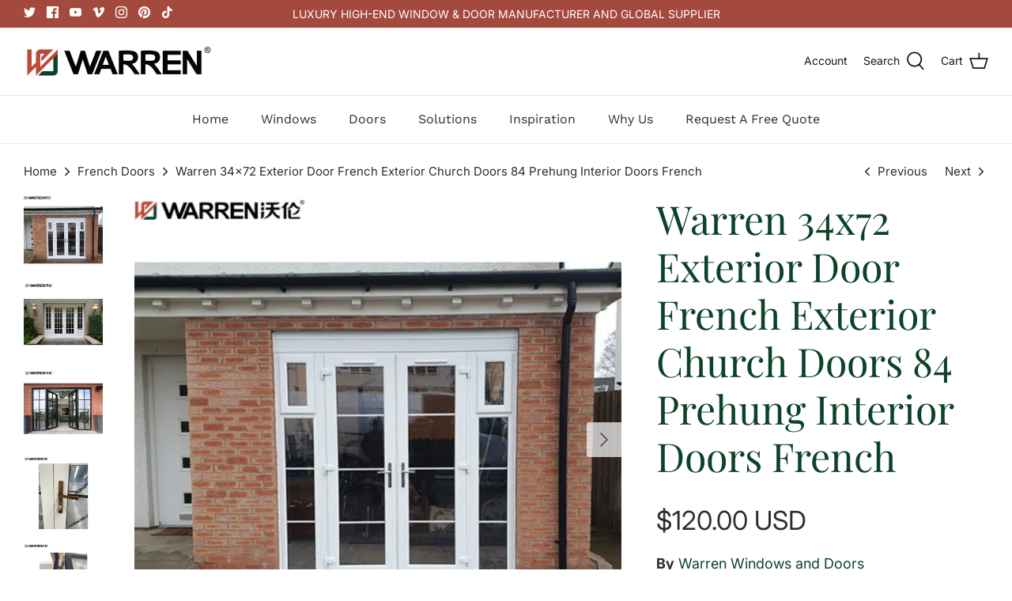

--- FILE ---
content_type: text/html; charset=utf-8
request_url: https://warrenwindow.com/collections/french-double-doors/products/warren-34x72-exterior-door-french-exterior-church-doors-84-prehung-interior-doors-french
body_size: 34765
content:
<!DOCTYPE html>
<html lang="en">
<head>
  <!-- Symmetry 6.0.3 -->

  <link rel="preload" href="//warrenwindow.com/cdn/shop/t/10/assets/styles.css?v=2743405597392765951767681590" as="style">
  <meta charset="utf-8" />
<meta name="viewport" content="width=device-width,initial-scale=1.0" />
<meta http-equiv="X-UA-Compatible" content="IE=edge">

<link rel="preconnect" href="https://cdn.shopify.com" crossorigin>
<link rel="preconnect" href="https://fonts.shopify.com" crossorigin>
<link rel="preconnect" href="https://monorail-edge.shopifysvc.com"><link rel="preload" as="font" href="//warrenwindow.com/cdn/fonts/inter/inter_n4.b2a3f24c19b4de56e8871f609e73ca7f6d2e2bb9.woff2" type="font/woff2" crossorigin><link rel="preload" as="font" href="//warrenwindow.com/cdn/fonts/inter/inter_n7.02711e6b374660cfc7915d1afc1c204e633421e4.woff2" type="font/woff2" crossorigin><link rel="preload" as="font" href="//warrenwindow.com/cdn/fonts/inter/inter_i4.feae1981dda792ab80d117249d9c7e0f1017e5b3.woff2" type="font/woff2" crossorigin><link rel="preload" as="font" href="//warrenwindow.com/cdn/fonts/inter/inter_i7.b377bcd4cc0f160622a22d638ae7e2cd9b86ea4c.woff2" type="font/woff2" crossorigin><link rel="preload" as="font" href="//warrenwindow.com/cdn/fonts/work_sans/worksans_n4.b7973b3d07d0ace13de1b1bea9c45759cdbe12cf.woff2" type="font/woff2" crossorigin><link rel="preload" as="font" href="//warrenwindow.com/cdn/fonts/playfair_display/playfairdisplay_n4.9980f3e16959dc89137cc1369bfc3ae98af1deb9.woff2" type="font/woff2" crossorigin><link rel="preload" as="font" href="//warrenwindow.com/cdn/fonts/work_sans/worksans_n4.b7973b3d07d0ace13de1b1bea9c45759cdbe12cf.woff2" type="font/woff2" crossorigin><link rel="preload" href="//warrenwindow.com/cdn/shop/t/10/assets/vendor.js?v=138568586205433922451687791597" as="script">
<link rel="preload" href="//warrenwindow.com/cdn/shop/t/10/assets/theme.js?v=6731854885576596251687791597" as="script"><link rel="canonical" href="https://warrenwindow.com/products/warren-34x72-exterior-door-french-exterior-church-doors-84-prehung-interior-doors-french" /><link rel="shortcut icon" href="//warrenwindow.com/cdn/shop/files/logo_-_icon_335afb84-a297-4ce7-a4eb-8de31675e82b.png?v=1668754107" type="image/png" /><meta name="description" content="Place of Origin:Guangdong, China Brand Name:Warren Model Number:75 Casement Door Door Material:Aluminum Alloy Screen Netting Material:Stainless steel, Nylon Warranty:Lifetime Feature:Thermal Insulation Surface Finishing:Finished Opening Method:Push and Pull Door Type:Glass After-sale Service:Return and Replacement, Ons">
  <meta name="theme-color" content="#0c4328">

  <title>
    Warren 34x72 Exterior Door French Exterior Church Doors 84 Prehung Int &ndash; Warren Windows and Doors
  </title>

  <meta property="og:site_name" content="Warren Windows and Doors">
<meta property="og:url" content="https://warrenwindow.com/products/warren-34x72-exterior-door-french-exterior-church-doors-84-prehung-interior-doors-french">
<meta property="og:title" content="Warren 34x72 Exterior Door French Exterior Church Doors 84 Prehung Int">
<meta property="og:type" content="product">

<meta property="og:description" content="Place of Origin:Guangdong, China Brand Name:Warren Model Number:75 Casement Door Door Material:Aluminum Alloy Screen Netting Material:Stainless steel, Nylon Warranty:Lifetime Feature:Thermal Insulation Surface Finishing:Finished Opening Method:Push and Pull Door Type:Glass After-sale Service:Return and Replacement, Ons"><meta property="og:image" content="http://warrenwindow.com/cdn/shop/files/H9069a2899b434a80a13c4eacd55de3edS_1200x1200.webp?v=1700728042">
  <meta property="og:image:secure_url" content="https://warrenwindow.com/cdn/shop/files/H9069a2899b434a80a13c4eacd55de3edS_1200x1200.webp?v=1700728042">
  <meta property="og:image:width" content="1000">
  <meta property="og:image:height" content="1000"><meta property="og:price:amount" content="120.00">
  <meta property="og:price:currency" content="USD"><meta name="twitter:site" content="@https://x.com/Warrentechcoltd"><meta name="twitter:card" content="summary_large_image">
<meta name="twitter:title" content="Warren 34x72 Exterior Door French Exterior Church Doors 84 Prehung Int">
<meta name="twitter:description" content="Place of Origin:Guangdong, China Brand Name:Warren Model Number:75 Casement Door Door Material:Aluminum Alloy Screen Netting Material:Stainless steel, Nylon Warranty:Lifetime Feature:Thermal Insulation Surface Finishing:Finished Opening Method:Push and Pull Door Type:Glass After-sale Service:Return and Replacement, Ons">


  <link href="//warrenwindow.com/cdn/shop/t/10/assets/styles.css?v=2743405597392765951767681590" rel="stylesheet" type="text/css" media="all" />

  <script>
    window.theme = window.theme || {};
    theme.money_format_with_product_code_preference = "${{amount}} USD";
    theme.money_format_with_cart_code_preference = "${{amount}}";
    theme.money_format = "${{amount}}";
    theme.strings = {
      previous: "Previous",
      next: "Next",
      addressError: "Error looking up that address",
      addressNoResults: "No results for that address",
      addressQueryLimit: "You have exceeded the Google API usage limit. Consider upgrading to a \u003ca href=\"https:\/\/developers.google.com\/maps\/premium\/usage-limits\"\u003ePremium Plan\u003c\/a\u003e.",
      authError: "There was a problem authenticating your Google Maps API Key.",
      icon_labels_left: "Left",
      icon_labels_right: "Right",
      icon_labels_down: "Down",
      icon_labels_close: "Close",
      icon_labels_plus: "Plus",
      cart_terms_confirmation: "You must agree to the terms and conditions before continuing.",
      products_listing_from: "From",
      layout_live_search_see_all: "See all results",
      products_product_add_to_cart: "Add to Cart",
      products_variant_no_stock: "Sold out",
      products_variant_non_existent: "Unavailable",
      products_product_unit_price_separator: " \/ ",
      general_navigation_menu_toggle_aria_label: "Toggle menu",
      general_accessibility_labels_close: "Close",
      products_added_notification_title: "Just added",
      products_added_notification_item: "Item",
      products_added_notification_unit_price: "Item price",
      products_added_notification_quantity: "Qty",
      products_added_notification_total_price: "Total price",
      products_added_notification_shipping_note: "Excl. shipping",
      products_added_notification_keep_shopping: "Keep Shopping",
      products_added_notification_cart: "Cart",
      products_product_adding_to_cart: "Adding",
      products_product_added_to_cart: "Added to cart",
      products_product_unit_price_separator: " \/ ",
      products_added_notification_subtotal: "Subtotal",
      products_labels_sold_out: "Sold Out",
      products_labels_sale: "Sale",
      products_labels_percent_reduction: "[[ amount ]]% off",
      products_labels_value_reduction_html: "[[ amount ]] off",
      products_product_preorder: "Pre-order",
      general_quick_search_pages: "Pages",
      general_quick_search_no_results: "Sorry, we couldn\u0026#39;t find any results",
      collections_general_see_all_subcollections: "See all..."
    };
    theme.routes = {
      search_url: '/search',
      cart_url: '/cart',
      cart_add_url: '/cart/add',
      cart_change_url: '/cart/change'
    };
    theme.settings = {
      cart_type: "drawer",
      quickbuy_style: "button",
      avoid_orphans: true
    };
    document.documentElement.classList.add('js');
  </script>

  <script>window.performance && window.performance.mark && window.performance.mark('shopify.content_for_header.start');</script><meta name="google-site-verification" content="5yHTyyG0brXQPfXzVMMrBX8RtgjOlfRrFcqAh3lFScE">
<meta id="shopify-digital-wallet" name="shopify-digital-wallet" content="/65738670294/digital_wallets/dialog">
<meta name="shopify-checkout-api-token" content="947d767d02bb87efdd06481db01a57ac">
<meta id="in-context-paypal-metadata" data-shop-id="65738670294" data-venmo-supported="false" data-environment="production" data-locale="en_US" data-paypal-v4="true" data-currency="USD">
<link rel="alternate" type="application/json+oembed" href="https://warrenwindow.com/products/warren-34x72-exterior-door-french-exterior-church-doors-84-prehung-interior-doors-french.oembed">
<script async="async" src="/checkouts/internal/preloads.js?locale=en-US"></script>
<script id="shopify-features" type="application/json">{"accessToken":"947d767d02bb87efdd06481db01a57ac","betas":["rich-media-storefront-analytics"],"domain":"warrenwindow.com","predictiveSearch":true,"shopId":65738670294,"locale":"en"}</script>
<script>var Shopify = Shopify || {};
Shopify.shop = "warrenwindows.myshopify.com";
Shopify.locale = "en";
Shopify.currency = {"active":"USD","rate":"1.0"};
Shopify.country = "US";
Shopify.theme = {"name":"Symmetry-6.0.3-modified","id":137738387670,"schema_name":"Symmetry","schema_version":"6.0.3","theme_store_id":null,"role":"main"};
Shopify.theme.handle = "null";
Shopify.theme.style = {"id":null,"handle":null};
Shopify.cdnHost = "warrenwindow.com/cdn";
Shopify.routes = Shopify.routes || {};
Shopify.routes.root = "/";</script>
<script type="module">!function(o){(o.Shopify=o.Shopify||{}).modules=!0}(window);</script>
<script>!function(o){function n(){var o=[];function n(){o.push(Array.prototype.slice.apply(arguments))}return n.q=o,n}var t=o.Shopify=o.Shopify||{};t.loadFeatures=n(),t.autoloadFeatures=n()}(window);</script>
<script id="shop-js-analytics" type="application/json">{"pageType":"product"}</script>
<script defer="defer" async type="module" src="//warrenwindow.com/cdn/shopifycloud/shop-js/modules/v2/client.init-shop-cart-sync_BdyHc3Nr.en.esm.js"></script>
<script defer="defer" async type="module" src="//warrenwindow.com/cdn/shopifycloud/shop-js/modules/v2/chunk.common_Daul8nwZ.esm.js"></script>
<script type="module">
  await import("//warrenwindow.com/cdn/shopifycloud/shop-js/modules/v2/client.init-shop-cart-sync_BdyHc3Nr.en.esm.js");
await import("//warrenwindow.com/cdn/shopifycloud/shop-js/modules/v2/chunk.common_Daul8nwZ.esm.js");

  window.Shopify.SignInWithShop?.initShopCartSync?.({"fedCMEnabled":true,"windoidEnabled":true});

</script>
<script id="__st">var __st={"a":65738670294,"offset":28800,"reqid":"74fdee3e-d676-4be1-8d3b-83c4b869fe0b-1769001826","pageurl":"warrenwindow.com\/collections\/french-double-doors\/products\/warren-34x72-exterior-door-french-exterior-church-doors-84-prehung-interior-doors-french","u":"2a80caaf8613","p":"product","rtyp":"product","rid":8232025653462};</script>
<script>window.ShopifyPaypalV4VisibilityTracking = true;</script>
<script id="captcha-bootstrap">!function(){'use strict';const t='contact',e='account',n='new_comment',o=[[t,t],['blogs',n],['comments',n],[t,'customer']],c=[[e,'customer_login'],[e,'guest_login'],[e,'recover_customer_password'],[e,'create_customer']],r=t=>t.map((([t,e])=>`form[action*='/${t}']:not([data-nocaptcha='true']) input[name='form_type'][value='${e}']`)).join(','),a=t=>()=>t?[...document.querySelectorAll(t)].map((t=>t.form)):[];function s(){const t=[...o],e=r(t);return a(e)}const i='password',u='form_key',d=['recaptcha-v3-token','g-recaptcha-response','h-captcha-response',i],f=()=>{try{return window.sessionStorage}catch{return}},m='__shopify_v',_=t=>t.elements[u];function p(t,e,n=!1){try{const o=window.sessionStorage,c=JSON.parse(o.getItem(e)),{data:r}=function(t){const{data:e,action:n}=t;return t[m]||n?{data:e,action:n}:{data:t,action:n}}(c);for(const[e,n]of Object.entries(r))t.elements[e]&&(t.elements[e].value=n);n&&o.removeItem(e)}catch(o){console.error('form repopulation failed',{error:o})}}const l='form_type',E='cptcha';function T(t){t.dataset[E]=!0}const w=window,h=w.document,L='Shopify',v='ce_forms',y='captcha';let A=!1;((t,e)=>{const n=(g='f06e6c50-85a8-45c8-87d0-21a2b65856fe',I='https://cdn.shopify.com/shopifycloud/storefront-forms-hcaptcha/ce_storefront_forms_captcha_hcaptcha.v1.5.2.iife.js',D={infoText:'Protected by hCaptcha',privacyText:'Privacy',termsText:'Terms'},(t,e,n)=>{const o=w[L][v],c=o.bindForm;if(c)return c(t,g,e,D).then(n);var r;o.q.push([[t,g,e,D],n]),r=I,A||(h.body.append(Object.assign(h.createElement('script'),{id:'captcha-provider',async:!0,src:r})),A=!0)});var g,I,D;w[L]=w[L]||{},w[L][v]=w[L][v]||{},w[L][v].q=[],w[L][y]=w[L][y]||{},w[L][y].protect=function(t,e){n(t,void 0,e),T(t)},Object.freeze(w[L][y]),function(t,e,n,w,h,L){const[v,y,A,g]=function(t,e,n){const i=e?o:[],u=t?c:[],d=[...i,...u],f=r(d),m=r(i),_=r(d.filter((([t,e])=>n.includes(e))));return[a(f),a(m),a(_),s()]}(w,h,L),I=t=>{const e=t.target;return e instanceof HTMLFormElement?e:e&&e.form},D=t=>v().includes(t);t.addEventListener('submit',(t=>{const e=I(t);if(!e)return;const n=D(e)&&!e.dataset.hcaptchaBound&&!e.dataset.recaptchaBound,o=_(e),c=g().includes(e)&&(!o||!o.value);(n||c)&&t.preventDefault(),c&&!n&&(function(t){try{if(!f())return;!function(t){const e=f();if(!e)return;const n=_(t);if(!n)return;const o=n.value;o&&e.removeItem(o)}(t);const e=Array.from(Array(32),(()=>Math.random().toString(36)[2])).join('');!function(t,e){_(t)||t.append(Object.assign(document.createElement('input'),{type:'hidden',name:u})),t.elements[u].value=e}(t,e),function(t,e){const n=f();if(!n)return;const o=[...t.querySelectorAll(`input[type='${i}']`)].map((({name:t})=>t)),c=[...d,...o],r={};for(const[a,s]of new FormData(t).entries())c.includes(a)||(r[a]=s);n.setItem(e,JSON.stringify({[m]:1,action:t.action,data:r}))}(t,e)}catch(e){console.error('failed to persist form',e)}}(e),e.submit())}));const S=(t,e)=>{t&&!t.dataset[E]&&(n(t,e.some((e=>e===t))),T(t))};for(const o of['focusin','change'])t.addEventListener(o,(t=>{const e=I(t);D(e)&&S(e,y())}));const B=e.get('form_key'),M=e.get(l),P=B&&M;t.addEventListener('DOMContentLoaded',(()=>{const t=y();if(P)for(const e of t)e.elements[l].value===M&&p(e,B);[...new Set([...A(),...v().filter((t=>'true'===t.dataset.shopifyCaptcha))])].forEach((e=>S(e,t)))}))}(h,new URLSearchParams(w.location.search),n,t,e,['guest_login'])})(!0,!1)}();</script>
<script integrity="sha256-4kQ18oKyAcykRKYeNunJcIwy7WH5gtpwJnB7kiuLZ1E=" data-source-attribution="shopify.loadfeatures" defer="defer" src="//warrenwindow.com/cdn/shopifycloud/storefront/assets/storefront/load_feature-a0a9edcb.js" crossorigin="anonymous"></script>
<script data-source-attribution="shopify.dynamic_checkout.dynamic.init">var Shopify=Shopify||{};Shopify.PaymentButton=Shopify.PaymentButton||{isStorefrontPortableWallets:!0,init:function(){window.Shopify.PaymentButton.init=function(){};var t=document.createElement("script");t.src="https://warrenwindow.com/cdn/shopifycloud/portable-wallets/latest/portable-wallets.en.js",t.type="module",document.head.appendChild(t)}};
</script>
<script data-source-attribution="shopify.dynamic_checkout.buyer_consent">
  function portableWalletsHideBuyerConsent(e){var t=document.getElementById("shopify-buyer-consent"),n=document.getElementById("shopify-subscription-policy-button");t&&n&&(t.classList.add("hidden"),t.setAttribute("aria-hidden","true"),n.removeEventListener("click",e))}function portableWalletsShowBuyerConsent(e){var t=document.getElementById("shopify-buyer-consent"),n=document.getElementById("shopify-subscription-policy-button");t&&n&&(t.classList.remove("hidden"),t.removeAttribute("aria-hidden"),n.addEventListener("click",e))}window.Shopify?.PaymentButton&&(window.Shopify.PaymentButton.hideBuyerConsent=portableWalletsHideBuyerConsent,window.Shopify.PaymentButton.showBuyerConsent=portableWalletsShowBuyerConsent);
</script>
<script data-source-attribution="shopify.dynamic_checkout.cart.bootstrap">document.addEventListener("DOMContentLoaded",(function(){function t(){return document.querySelector("shopify-accelerated-checkout-cart, shopify-accelerated-checkout")}if(t())Shopify.PaymentButton.init();else{new MutationObserver((function(e,n){t()&&(Shopify.PaymentButton.init(),n.disconnect())})).observe(document.body,{childList:!0,subtree:!0})}}));
</script>
<link id="shopify-accelerated-checkout-styles" rel="stylesheet" media="screen" href="https://warrenwindow.com/cdn/shopifycloud/portable-wallets/latest/accelerated-checkout-backwards-compat.css" crossorigin="anonymous">
<style id="shopify-accelerated-checkout-cart">
        #shopify-buyer-consent {
  margin-top: 1em;
  display: inline-block;
  width: 100%;
}

#shopify-buyer-consent.hidden {
  display: none;
}

#shopify-subscription-policy-button {
  background: none;
  border: none;
  padding: 0;
  text-decoration: underline;
  font-size: inherit;
  cursor: pointer;
}

#shopify-subscription-policy-button::before {
  box-shadow: none;
}

      </style>
<script id="sections-script" data-sections="product-recommendations" defer="defer" src="//warrenwindow.com/cdn/shop/t/10/compiled_assets/scripts.js?v=2454"></script>
<script>window.performance && window.performance.mark && window.performance.mark('shopify.content_for_header.end');</script>
  <!-- script type="text/javascript">
	var language = (navigator.browserLanguage || navigator.language).toLowerCase();
  if(language.indexOf('zh')>-1){  window.location.href ="about:blank"; }
</script --> 

<!-- Google tag (gtag.js) - Google Analytics -->
<script async src="https://www.googletagmanager.com/gtag/js?id=UA-249717959-1">
</script>
<script>
  window.dataLayer = window.dataLayer || [];
  function gtag(){dataLayer.push(arguments);}
  gtag('js', new Date());

  gtag('config', 'UA-249717959-1');
</script>  
  <!-- Google tag (gtag.js) -->
<script async src="https://www.googletagmanager.com/gtag/js?id=AW-11026148558"></script>
<script>
  window.dataLayer = window.dataLayer || [];
  function gtag(){dataLayer.push(arguments);}
  gtag('js', new Date());

  gtag('config', 'AW-11026148558', {'allow_enhanced_conversions': true});
</script>

<script>
window.addEventListener('DOMContentLoaded', function (event) {
    document.querySelectorAll('[type="submit"]').forEach(function (e) {
        e.addEventListener('click', function () {
            var name = document.querySelector('#contact_name').value;
            var email = document.querySelector('#contact_email').value;
            var phoneNo = document.querySelector('#contact_form').value;
            var message = document.querySelector('#message').value;
            var validEmail = /^\w+([\.-]?\w+)*@\w+([\.-]?\w+)*(\.\w{2,3})+$/.test(email);
            if (name != "" && email != "" && message != "" && validEmail && phoneNo != "") {
                gtag('set','user_data',{
                    'email':email
                });
                gtag('event', 'conversion', {'send_to': 'AW-11026148558/CaPRCIea0cEYEM7Z1okp'});

            };
        });
    });
});
</script>
  <script>
window.addEventListener('DOMContentLoaded', function (event) {
    document.querySelectorAll('[type="submit"]').forEach(function (e) {
        e.addEventListener('click', function () {
            var name = document.querySelector('#ContactFormName').value;
            var email = document.querySelector('#ContactFormEmail').value;
            var phoneNo = document.querySelector('#ContactFormPhone').value;
            var message = document.querySelector('#ContactFormMessage').value;
            var validEmail = /^\w+([\.-]?\w+)*@\w+([\.-]?\w+)*(\.\w{2,3})+$/.test(email);
            if (name != "" && email != "" && message != "" && validEmail && phoneNo != "") {
                gtag('set','user_data',{
                    'email':email
                });
                gtag('event', 'conversion', {'send_to': 'AW-11026148558/CaPRCIea0cEYEM7Z1okp'});

            };
        });
    });
});
</script>
  <!-- begin XHL code-->
<script>
if(!window._XHL){
    (function (x, h, l, j, s) {
        x[j] = x[j] || function () {
            (x[j].a = x[j].a || []).push(arguments)
        };
        s = h.createElement(l);
        z = h.getElementsByTagName(l)[0];
        s.async = true;
        s.charset = 'UTF-8';
        s.src = 'https://libtx.leadscloud.com/xhltrackingwithchat.js';
        z.parentNode.insertBefore(s, z);
    })(window, document, 'script', '_XHL');
    _XHL("entID", 12348)
}
</script>
<!--end XHL code-->
<link href="https://monorail-edge.shopifysvc.com" rel="dns-prefetch">
<script>(function(){if ("sendBeacon" in navigator && "performance" in window) {try {var session_token_from_headers = performance.getEntriesByType('navigation')[0].serverTiming.find(x => x.name == '_s').description;} catch {var session_token_from_headers = undefined;}var session_cookie_matches = document.cookie.match(/_shopify_s=([^;]*)/);var session_token_from_cookie = session_cookie_matches && session_cookie_matches.length === 2 ? session_cookie_matches[1] : "";var session_token = session_token_from_headers || session_token_from_cookie || "";function handle_abandonment_event(e) {var entries = performance.getEntries().filter(function(entry) {return /monorail-edge.shopifysvc.com/.test(entry.name);});if (!window.abandonment_tracked && entries.length === 0) {window.abandonment_tracked = true;var currentMs = Date.now();var navigation_start = performance.timing.navigationStart;var payload = {shop_id: 65738670294,url: window.location.href,navigation_start,duration: currentMs - navigation_start,session_token,page_type: "product"};window.navigator.sendBeacon("https://monorail-edge.shopifysvc.com/v1/produce", JSON.stringify({schema_id: "online_store_buyer_site_abandonment/1.1",payload: payload,metadata: {event_created_at_ms: currentMs,event_sent_at_ms: currentMs}}));}}window.addEventListener('pagehide', handle_abandonment_event);}}());</script>
<script id="web-pixels-manager-setup">(function e(e,d,r,n,o){if(void 0===o&&(o={}),!Boolean(null===(a=null===(i=window.Shopify)||void 0===i?void 0:i.analytics)||void 0===a?void 0:a.replayQueue)){var i,a;window.Shopify=window.Shopify||{};var t=window.Shopify;t.analytics=t.analytics||{};var s=t.analytics;s.replayQueue=[],s.publish=function(e,d,r){return s.replayQueue.push([e,d,r]),!0};try{self.performance.mark("wpm:start")}catch(e){}var l=function(){var e={modern:/Edge?\/(1{2}[4-9]|1[2-9]\d|[2-9]\d{2}|\d{4,})\.\d+(\.\d+|)|Firefox\/(1{2}[4-9]|1[2-9]\d|[2-9]\d{2}|\d{4,})\.\d+(\.\d+|)|Chrom(ium|e)\/(9{2}|\d{3,})\.\d+(\.\d+|)|(Maci|X1{2}).+ Version\/(15\.\d+|(1[6-9]|[2-9]\d|\d{3,})\.\d+)([,.]\d+|)( \(\w+\)|)( Mobile\/\w+|) Safari\/|Chrome.+OPR\/(9{2}|\d{3,})\.\d+\.\d+|(CPU[ +]OS|iPhone[ +]OS|CPU[ +]iPhone|CPU IPhone OS|CPU iPad OS)[ +]+(15[._]\d+|(1[6-9]|[2-9]\d|\d{3,})[._]\d+)([._]\d+|)|Android:?[ /-](13[3-9]|1[4-9]\d|[2-9]\d{2}|\d{4,})(\.\d+|)(\.\d+|)|Android.+Firefox\/(13[5-9]|1[4-9]\d|[2-9]\d{2}|\d{4,})\.\d+(\.\d+|)|Android.+Chrom(ium|e)\/(13[3-9]|1[4-9]\d|[2-9]\d{2}|\d{4,})\.\d+(\.\d+|)|SamsungBrowser\/([2-9]\d|\d{3,})\.\d+/,legacy:/Edge?\/(1[6-9]|[2-9]\d|\d{3,})\.\d+(\.\d+|)|Firefox\/(5[4-9]|[6-9]\d|\d{3,})\.\d+(\.\d+|)|Chrom(ium|e)\/(5[1-9]|[6-9]\d|\d{3,})\.\d+(\.\d+|)([\d.]+$|.*Safari\/(?![\d.]+ Edge\/[\d.]+$))|(Maci|X1{2}).+ Version\/(10\.\d+|(1[1-9]|[2-9]\d|\d{3,})\.\d+)([,.]\d+|)( \(\w+\)|)( Mobile\/\w+|) Safari\/|Chrome.+OPR\/(3[89]|[4-9]\d|\d{3,})\.\d+\.\d+|(CPU[ +]OS|iPhone[ +]OS|CPU[ +]iPhone|CPU IPhone OS|CPU iPad OS)[ +]+(10[._]\d+|(1[1-9]|[2-9]\d|\d{3,})[._]\d+)([._]\d+|)|Android:?[ /-](13[3-9]|1[4-9]\d|[2-9]\d{2}|\d{4,})(\.\d+|)(\.\d+|)|Mobile Safari.+OPR\/([89]\d|\d{3,})\.\d+\.\d+|Android.+Firefox\/(13[5-9]|1[4-9]\d|[2-9]\d{2}|\d{4,})\.\d+(\.\d+|)|Android.+Chrom(ium|e)\/(13[3-9]|1[4-9]\d|[2-9]\d{2}|\d{4,})\.\d+(\.\d+|)|Android.+(UC? ?Browser|UCWEB|U3)[ /]?(15\.([5-9]|\d{2,})|(1[6-9]|[2-9]\d|\d{3,})\.\d+)\.\d+|SamsungBrowser\/(5\.\d+|([6-9]|\d{2,})\.\d+)|Android.+MQ{2}Browser\/(14(\.(9|\d{2,})|)|(1[5-9]|[2-9]\d|\d{3,})(\.\d+|))(\.\d+|)|K[Aa][Ii]OS\/(3\.\d+|([4-9]|\d{2,})\.\d+)(\.\d+|)/},d=e.modern,r=e.legacy,n=navigator.userAgent;return n.match(d)?"modern":n.match(r)?"legacy":"unknown"}(),u="modern"===l?"modern":"legacy",c=(null!=n?n:{modern:"",legacy:""})[u],f=function(e){return[e.baseUrl,"/wpm","/b",e.hashVersion,"modern"===e.buildTarget?"m":"l",".js"].join("")}({baseUrl:d,hashVersion:r,buildTarget:u}),m=function(e){var d=e.version,r=e.bundleTarget,n=e.surface,o=e.pageUrl,i=e.monorailEndpoint;return{emit:function(e){var a=e.status,t=e.errorMsg,s=(new Date).getTime(),l=JSON.stringify({metadata:{event_sent_at_ms:s},events:[{schema_id:"web_pixels_manager_load/3.1",payload:{version:d,bundle_target:r,page_url:o,status:a,surface:n,error_msg:t},metadata:{event_created_at_ms:s}}]});if(!i)return console&&console.warn&&console.warn("[Web Pixels Manager] No Monorail endpoint provided, skipping logging."),!1;try{return self.navigator.sendBeacon.bind(self.navigator)(i,l)}catch(e){}var u=new XMLHttpRequest;try{return u.open("POST",i,!0),u.setRequestHeader("Content-Type","text/plain"),u.send(l),!0}catch(e){return console&&console.warn&&console.warn("[Web Pixels Manager] Got an unhandled error while logging to Monorail."),!1}}}}({version:r,bundleTarget:l,surface:e.surface,pageUrl:self.location.href,monorailEndpoint:e.monorailEndpoint});try{o.browserTarget=l,function(e){var d=e.src,r=e.async,n=void 0===r||r,o=e.onload,i=e.onerror,a=e.sri,t=e.scriptDataAttributes,s=void 0===t?{}:t,l=document.createElement("script"),u=document.querySelector("head"),c=document.querySelector("body");if(l.async=n,l.src=d,a&&(l.integrity=a,l.crossOrigin="anonymous"),s)for(var f in s)if(Object.prototype.hasOwnProperty.call(s,f))try{l.dataset[f]=s[f]}catch(e){}if(o&&l.addEventListener("load",o),i&&l.addEventListener("error",i),u)u.appendChild(l);else{if(!c)throw new Error("Did not find a head or body element to append the script");c.appendChild(l)}}({src:f,async:!0,onload:function(){if(!function(){var e,d;return Boolean(null===(d=null===(e=window.Shopify)||void 0===e?void 0:e.analytics)||void 0===d?void 0:d.initialized)}()){var d=window.webPixelsManager.init(e)||void 0;if(d){var r=window.Shopify.analytics;r.replayQueue.forEach((function(e){var r=e[0],n=e[1],o=e[2];d.publishCustomEvent(r,n,o)})),r.replayQueue=[],r.publish=d.publishCustomEvent,r.visitor=d.visitor,r.initialized=!0}}},onerror:function(){return m.emit({status:"failed",errorMsg:"".concat(f," has failed to load")})},sri:function(e){var d=/^sha384-[A-Za-z0-9+/=]+$/;return"string"==typeof e&&d.test(e)}(c)?c:"",scriptDataAttributes:o}),m.emit({status:"loading"})}catch(e){m.emit({status:"failed",errorMsg:(null==e?void 0:e.message)||"Unknown error"})}}})({shopId: 65738670294,storefrontBaseUrl: "https://warrenwindow.com",extensionsBaseUrl: "https://extensions.shopifycdn.com/cdn/shopifycloud/web-pixels-manager",monorailEndpoint: "https://monorail-edge.shopifysvc.com/unstable/produce_batch",surface: "storefront-renderer",enabledBetaFlags: ["2dca8a86"],webPixelsConfigList: [{"id":"522911958","configuration":"{\"config\":\"{\\\"pixel_id\\\":\\\"GT-NMCGWHS\\\",\\\"gtag_events\\\":[{\\\"type\\\":\\\"purchase\\\",\\\"action_label\\\":\\\"MC-LQBTHEL8FL\\\"},{\\\"type\\\":\\\"page_view\\\",\\\"action_label\\\":\\\"MC-LQBTHEL8FL\\\"},{\\\"type\\\":\\\"view_item\\\",\\\"action_label\\\":\\\"MC-LQBTHEL8FL\\\"}],\\\"enable_monitoring_mode\\\":false}\"}","eventPayloadVersion":"v1","runtimeContext":"OPEN","scriptVersion":"b2a88bafab3e21179ed38636efcd8a93","type":"APP","apiClientId":1780363,"privacyPurposes":[],"dataSharingAdjustments":{"protectedCustomerApprovalScopes":["read_customer_address","read_customer_email","read_customer_name","read_customer_personal_data","read_customer_phone"]}},{"id":"73269462","eventPayloadVersion":"v1","runtimeContext":"LAX","scriptVersion":"1","type":"CUSTOM","privacyPurposes":["ANALYTICS"],"name":"Google Analytics tag (migrated)"},{"id":"shopify-app-pixel","configuration":"{}","eventPayloadVersion":"v1","runtimeContext":"STRICT","scriptVersion":"0450","apiClientId":"shopify-pixel","type":"APP","privacyPurposes":["ANALYTICS","MARKETING"]},{"id":"shopify-custom-pixel","eventPayloadVersion":"v1","runtimeContext":"LAX","scriptVersion":"0450","apiClientId":"shopify-pixel","type":"CUSTOM","privacyPurposes":["ANALYTICS","MARKETING"]}],isMerchantRequest: false,initData: {"shop":{"name":"Warren Windows and Doors","paymentSettings":{"currencyCode":"USD"},"myshopifyDomain":"warrenwindows.myshopify.com","countryCode":"CN","storefrontUrl":"https:\/\/warrenwindow.com"},"customer":null,"cart":null,"checkout":null,"productVariants":[{"price":{"amount":120.0,"currencyCode":"USD"},"product":{"title":"Warren 34x72 Exterior Door French Exterior Church Doors 84 Prehung Interior Doors French","vendor":"Warren Windows and Doors","id":"8232025653462","untranslatedTitle":"Warren 34x72 Exterior Door French Exterior Church Doors 84 Prehung Interior Doors French","url":"\/products\/warren-34x72-exterior-door-french-exterior-church-doors-84-prehung-interior-doors-french","type":""},"id":"44688451403990","image":{"src":"\/\/warrenwindow.com\/cdn\/shop\/files\/H9069a2899b434a80a13c4eacd55de3edS.webp?v=1700728042"},"sku":"","title":"Brown","untranslatedTitle":"Brown"},{"price":{"amount":120.0,"currencyCode":"USD"},"product":{"title":"Warren 34x72 Exterior Door French Exterior Church Doors 84 Prehung Interior Doors French","vendor":"Warren Windows and Doors","id":"8232025653462","untranslatedTitle":"Warren 34x72 Exterior Door French Exterior Church Doors 84 Prehung Interior Doors French","url":"\/products\/warren-34x72-exterior-door-french-exterior-church-doors-84-prehung-interior-doors-french","type":""},"id":"44688451436758","image":{"src":"\/\/warrenwindow.com\/cdn\/shop\/files\/H9069a2899b434a80a13c4eacd55de3edS.webp?v=1700728042"},"sku":"","title":"Black","untranslatedTitle":"Black"},{"price":{"amount":120.0,"currencyCode":"USD"},"product":{"title":"Warren 34x72 Exterior Door French Exterior Church Doors 84 Prehung Interior Doors French","vendor":"Warren Windows and Doors","id":"8232025653462","untranslatedTitle":"Warren 34x72 Exterior Door French Exterior Church Doors 84 Prehung Interior Doors French","url":"\/products\/warren-34x72-exterior-door-french-exterior-church-doors-84-prehung-interior-doors-french","type":""},"id":"44688451469526","image":{"src":"\/\/warrenwindow.com\/cdn\/shop\/files\/H9069a2899b434a80a13c4eacd55de3edS.webp?v=1700728042"},"sku":"","title":"Dark Grey","untranslatedTitle":"Dark Grey"},{"price":{"amount":120.0,"currencyCode":"USD"},"product":{"title":"Warren 34x72 Exterior Door French Exterior Church Doors 84 Prehung Interior Doors French","vendor":"Warren Windows and Doors","id":"8232025653462","untranslatedTitle":"Warren 34x72 Exterior Door French Exterior Church Doors 84 Prehung Interior Doors French","url":"\/products\/warren-34x72-exterior-door-french-exterior-church-doors-84-prehung-interior-doors-french","type":""},"id":"44688451502294","image":{"src":"\/\/warrenwindow.com\/cdn\/shop\/files\/H9069a2899b434a80a13c4eacd55de3edS.webp?v=1700728042"},"sku":"","title":"White","untranslatedTitle":"White"}],"purchasingCompany":null},},"https://warrenwindow.com/cdn","fcfee988w5aeb613cpc8e4bc33m6693e112",{"modern":"","legacy":""},{"shopId":"65738670294","storefrontBaseUrl":"https:\/\/warrenwindow.com","extensionBaseUrl":"https:\/\/extensions.shopifycdn.com\/cdn\/shopifycloud\/web-pixels-manager","surface":"storefront-renderer","enabledBetaFlags":"[\"2dca8a86\"]","isMerchantRequest":"false","hashVersion":"fcfee988w5aeb613cpc8e4bc33m6693e112","publish":"custom","events":"[[\"page_viewed\",{}],[\"product_viewed\",{\"productVariant\":{\"price\":{\"amount\":120.0,\"currencyCode\":\"USD\"},\"product\":{\"title\":\"Warren 34x72 Exterior Door French Exterior Church Doors 84 Prehung Interior Doors French\",\"vendor\":\"Warren Windows and Doors\",\"id\":\"8232025653462\",\"untranslatedTitle\":\"Warren 34x72 Exterior Door French Exterior Church Doors 84 Prehung Interior Doors French\",\"url\":\"\/products\/warren-34x72-exterior-door-french-exterior-church-doors-84-prehung-interior-doors-french\",\"type\":\"\"},\"id\":\"44688451403990\",\"image\":{\"src\":\"\/\/warrenwindow.com\/cdn\/shop\/files\/H9069a2899b434a80a13c4eacd55de3edS.webp?v=1700728042\"},\"sku\":\"\",\"title\":\"Brown\",\"untranslatedTitle\":\"Brown\"}}]]"});</script><script>
  window.ShopifyAnalytics = window.ShopifyAnalytics || {};
  window.ShopifyAnalytics.meta = window.ShopifyAnalytics.meta || {};
  window.ShopifyAnalytics.meta.currency = 'USD';
  var meta = {"product":{"id":8232025653462,"gid":"gid:\/\/shopify\/Product\/8232025653462","vendor":"Warren Windows and Doors","type":"","handle":"warren-34x72-exterior-door-french-exterior-church-doors-84-prehung-interior-doors-french","variants":[{"id":44688451403990,"price":12000,"name":"Warren 34x72 Exterior Door French Exterior Church Doors 84 Prehung Interior Doors French - Brown","public_title":"Brown","sku":""},{"id":44688451436758,"price":12000,"name":"Warren 34x72 Exterior Door French Exterior Church Doors 84 Prehung Interior Doors French - Black","public_title":"Black","sku":""},{"id":44688451469526,"price":12000,"name":"Warren 34x72 Exterior Door French Exterior Church Doors 84 Prehung Interior Doors French - Dark Grey","public_title":"Dark Grey","sku":""},{"id":44688451502294,"price":12000,"name":"Warren 34x72 Exterior Door French Exterior Church Doors 84 Prehung Interior Doors French - White","public_title":"White","sku":""}],"remote":false},"page":{"pageType":"product","resourceType":"product","resourceId":8232025653462,"requestId":"74fdee3e-d676-4be1-8d3b-83c4b869fe0b-1769001826"}};
  for (var attr in meta) {
    window.ShopifyAnalytics.meta[attr] = meta[attr];
  }
</script>
<script class="analytics">
  (function () {
    var customDocumentWrite = function(content) {
      var jquery = null;

      if (window.jQuery) {
        jquery = window.jQuery;
      } else if (window.Checkout && window.Checkout.$) {
        jquery = window.Checkout.$;
      }

      if (jquery) {
        jquery('body').append(content);
      }
    };

    var hasLoggedConversion = function(token) {
      if (token) {
        return document.cookie.indexOf('loggedConversion=' + token) !== -1;
      }
      return false;
    }

    var setCookieIfConversion = function(token) {
      if (token) {
        var twoMonthsFromNow = new Date(Date.now());
        twoMonthsFromNow.setMonth(twoMonthsFromNow.getMonth() + 2);

        document.cookie = 'loggedConversion=' + token + '; expires=' + twoMonthsFromNow;
      }
    }

    var trekkie = window.ShopifyAnalytics.lib = window.trekkie = window.trekkie || [];
    if (trekkie.integrations) {
      return;
    }
    trekkie.methods = [
      'identify',
      'page',
      'ready',
      'track',
      'trackForm',
      'trackLink'
    ];
    trekkie.factory = function(method) {
      return function() {
        var args = Array.prototype.slice.call(arguments);
        args.unshift(method);
        trekkie.push(args);
        return trekkie;
      };
    };
    for (var i = 0; i < trekkie.methods.length; i++) {
      var key = trekkie.methods[i];
      trekkie[key] = trekkie.factory(key);
    }
    trekkie.load = function(config) {
      trekkie.config = config || {};
      trekkie.config.initialDocumentCookie = document.cookie;
      var first = document.getElementsByTagName('script')[0];
      var script = document.createElement('script');
      script.type = 'text/javascript';
      script.onerror = function(e) {
        var scriptFallback = document.createElement('script');
        scriptFallback.type = 'text/javascript';
        scriptFallback.onerror = function(error) {
                var Monorail = {
      produce: function produce(monorailDomain, schemaId, payload) {
        var currentMs = new Date().getTime();
        var event = {
          schema_id: schemaId,
          payload: payload,
          metadata: {
            event_created_at_ms: currentMs,
            event_sent_at_ms: currentMs
          }
        };
        return Monorail.sendRequest("https://" + monorailDomain + "/v1/produce", JSON.stringify(event));
      },
      sendRequest: function sendRequest(endpointUrl, payload) {
        // Try the sendBeacon API
        if (window && window.navigator && typeof window.navigator.sendBeacon === 'function' && typeof window.Blob === 'function' && !Monorail.isIos12()) {
          var blobData = new window.Blob([payload], {
            type: 'text/plain'
          });

          if (window.navigator.sendBeacon(endpointUrl, blobData)) {
            return true;
          } // sendBeacon was not successful

        } // XHR beacon

        var xhr = new XMLHttpRequest();

        try {
          xhr.open('POST', endpointUrl);
          xhr.setRequestHeader('Content-Type', 'text/plain');
          xhr.send(payload);
        } catch (e) {
          console.log(e);
        }

        return false;
      },
      isIos12: function isIos12() {
        return window.navigator.userAgent.lastIndexOf('iPhone; CPU iPhone OS 12_') !== -1 || window.navigator.userAgent.lastIndexOf('iPad; CPU OS 12_') !== -1;
      }
    };
    Monorail.produce('monorail-edge.shopifysvc.com',
      'trekkie_storefront_load_errors/1.1',
      {shop_id: 65738670294,
      theme_id: 137738387670,
      app_name: "storefront",
      context_url: window.location.href,
      source_url: "//warrenwindow.com/cdn/s/trekkie.storefront.cd680fe47e6c39ca5d5df5f0a32d569bc48c0f27.min.js"});

        };
        scriptFallback.async = true;
        scriptFallback.src = '//warrenwindow.com/cdn/s/trekkie.storefront.cd680fe47e6c39ca5d5df5f0a32d569bc48c0f27.min.js';
        first.parentNode.insertBefore(scriptFallback, first);
      };
      script.async = true;
      script.src = '//warrenwindow.com/cdn/s/trekkie.storefront.cd680fe47e6c39ca5d5df5f0a32d569bc48c0f27.min.js';
      first.parentNode.insertBefore(script, first);
    };
    trekkie.load(
      {"Trekkie":{"appName":"storefront","development":false,"defaultAttributes":{"shopId":65738670294,"isMerchantRequest":null,"themeId":137738387670,"themeCityHash":"13631769161776004738","contentLanguage":"en","currency":"USD","eventMetadataId":"3f425ccd-7ebe-4d5f-adb3-1b6676235be0"},"isServerSideCookieWritingEnabled":true,"monorailRegion":"shop_domain","enabledBetaFlags":["65f19447"]},"Session Attribution":{},"S2S":{"facebookCapiEnabled":false,"source":"trekkie-storefront-renderer","apiClientId":580111}}
    );

    var loaded = false;
    trekkie.ready(function() {
      if (loaded) return;
      loaded = true;

      window.ShopifyAnalytics.lib = window.trekkie;

      var originalDocumentWrite = document.write;
      document.write = customDocumentWrite;
      try { window.ShopifyAnalytics.merchantGoogleAnalytics.call(this); } catch(error) {};
      document.write = originalDocumentWrite;

      window.ShopifyAnalytics.lib.page(null,{"pageType":"product","resourceType":"product","resourceId":8232025653462,"requestId":"74fdee3e-d676-4be1-8d3b-83c4b869fe0b-1769001826","shopifyEmitted":true});

      var match = window.location.pathname.match(/checkouts\/(.+)\/(thank_you|post_purchase)/)
      var token = match? match[1]: undefined;
      if (!hasLoggedConversion(token)) {
        setCookieIfConversion(token);
        window.ShopifyAnalytics.lib.track("Viewed Product",{"currency":"USD","variantId":44688451403990,"productId":8232025653462,"productGid":"gid:\/\/shopify\/Product\/8232025653462","name":"Warren 34x72 Exterior Door French Exterior Church Doors 84 Prehung Interior Doors French - Brown","price":"120.00","sku":"","brand":"Warren Windows and Doors","variant":"Brown","category":"","nonInteraction":true,"remote":false},undefined,undefined,{"shopifyEmitted":true});
      window.ShopifyAnalytics.lib.track("monorail:\/\/trekkie_storefront_viewed_product\/1.1",{"currency":"USD","variantId":44688451403990,"productId":8232025653462,"productGid":"gid:\/\/shopify\/Product\/8232025653462","name":"Warren 34x72 Exterior Door French Exterior Church Doors 84 Prehung Interior Doors French - Brown","price":"120.00","sku":"","brand":"Warren Windows and Doors","variant":"Brown","category":"","nonInteraction":true,"remote":false,"referer":"https:\/\/warrenwindow.com\/collections\/french-double-doors\/products\/warren-34x72-exterior-door-french-exterior-church-doors-84-prehung-interior-doors-french"});
      }
    });


        var eventsListenerScript = document.createElement('script');
        eventsListenerScript.async = true;
        eventsListenerScript.src = "//warrenwindow.com/cdn/shopifycloud/storefront/assets/shop_events_listener-3da45d37.js";
        document.getElementsByTagName('head')[0].appendChild(eventsListenerScript);

})();</script>
  <script>
  if (!window.ga || (window.ga && typeof window.ga !== 'function')) {
    window.ga = function ga() {
      (window.ga.q = window.ga.q || []).push(arguments);
      if (window.Shopify && window.Shopify.analytics && typeof window.Shopify.analytics.publish === 'function') {
        window.Shopify.analytics.publish("ga_stub_called", {}, {sendTo: "google_osp_migration"});
      }
      console.error("Shopify's Google Analytics stub called with:", Array.from(arguments), "\nSee https://help.shopify.com/manual/promoting-marketing/pixels/pixel-migration#google for more information.");
    };
    if (window.Shopify && window.Shopify.analytics && typeof window.Shopify.analytics.publish === 'function') {
      window.Shopify.analytics.publish("ga_stub_initialized", {}, {sendTo: "google_osp_migration"});
    }
  }
</script>
<script
  defer
  src="https://warrenwindow.com/cdn/shopifycloud/perf-kit/shopify-perf-kit-3.0.4.min.js"
  data-application="storefront-renderer"
  data-shop-id="65738670294"
  data-render-region="gcp-us-central1"
  data-page-type="product"
  data-theme-instance-id="137738387670"
  data-theme-name="Symmetry"
  data-theme-version="6.0.3"
  data-monorail-region="shop_domain"
  data-resource-timing-sampling-rate="10"
  data-shs="true"
  data-shs-beacon="true"
  data-shs-export-with-fetch="true"
  data-shs-logs-sample-rate="1"
  data-shs-beacon-endpoint="https://warrenwindow.com/api/collect"
></script>
</head>

<body class="template-product" data-cc-animate-timeout="0"><script>
      if ('IntersectionObserver' in window) {
        document.body.classList.add("cc-animate-enabled");
      }
    </script><a class="skip-link visually-hidden" href="#content">Skip to content</a>

  <div id="shopify-section-announcement-bar" class="shopify-section section-announcement-bar">

  <div id="section-id-announcement-bar" class="announcement-bar announcement-bar--with-announcement" data-section-type="announcement-bar" data-cc-animate>
    <style data-shopify>
      #section-id-announcement-bar {
        background: #a4493d;
        color: #ffffff;
      }
    </style>
<div class="container container--no-max">
      <div class="announcement-bar__left">
        
          

  <div class="social-links desktop-only">
    <ul class="social-links__list">
      
        <li><a aria-label="Twitter" class="twitter" target="_blank" rel="noopener" href="https://x.com/Warrentechcoltd"><svg width="48px" height="40px" viewBox="0 0 48 40" version="1.1" xmlns="http://www.w3.org/2000/svg" xmlns:xlink="http://www.w3.org/1999/xlink">
    <title>Twitter</title>
    <defs></defs>
    <g stroke="none" stroke-width="1" fill="none" fill-rule="evenodd">
        <g transform="translate(-240.000000, -299.000000)" fill="#000000">
            <path d="M288,303.735283 C286.236309,304.538462 284.337383,305.081618 282.345483,305.324305 C284.379644,304.076201 285.940482,302.097147 286.675823,299.739617 C284.771263,300.895269 282.666667,301.736006 280.418384,302.18671 C278.626519,300.224991 276.065504,299 273.231203,299 C267.796443,299 263.387216,303.521488 263.387216,309.097508 C263.387216,309.88913 263.471738,310.657638 263.640782,311.397255 C255.456242,310.975442 248.201444,306.959552 243.341433,300.843265 C242.493397,302.339834 242.008804,304.076201 242.008804,305.925244 C242.008804,309.426869 243.747139,312.518238 246.389857,314.329722 C244.778306,314.280607 243.256911,313.821235 241.9271,313.070061 L241.9271,313.194294 C241.9271,318.08848 245.322064,322.17082 249.8299,323.095341 C249.004402,323.33225 248.133826,323.450704 247.235077,323.450704 C246.601162,323.450704 245.981335,323.390033 245.381229,323.271578 C246.634971,327.28169 250.269414,330.2026 254.580032,330.280607 C251.210424,332.99061 246.961789,334.605634 242.349709,334.605634 C241.555203,334.605634 240.769149,334.559408 240,334.466956 C244.358514,337.327194 249.53689,339 255.095615,339 C273.211481,339 283.114633,323.615385 283.114633,310.270495 C283.114633,309.831347 283.106181,309.392199 283.089276,308.961719 C285.013559,307.537378 286.684275,305.760563 288,303.735283"></path>
        </g>
        <g transform="translate(-1332.000000, -476.000000)"></g>
    </g>
</svg></a></li>
      
      
        <li><a aria-label="Facebook" class="facebook" target="_blank" rel="noopener" href="https://www.facebook.com/warrenwindowcom"><svg width="48px" height="48px" viewBox="0 0 48 48" version="1.1" xmlns="http://www.w3.org/2000/svg" xmlns:xlink="http://www.w3.org/1999/xlink">
    <title>Facebook</title>
    <defs></defs>
    <g stroke="none" stroke-width="1" fill="none" fill-rule="evenodd">
        <g transform="translate(-325.000000, -295.000000)" fill="#000000">
            <path d="M350.638355,343 L327.649232,343 C326.185673,343 325,341.813592 325,340.350603 L325,297.649211 C325,296.18585 326.185859,295 327.649232,295 L370.350955,295 C371.813955,295 373,296.18585 373,297.649211 L373,340.350603 C373,341.813778 371.813769,343 370.350955,343 L358.119305,343 L358.119305,324.411755 L364.358521,324.411755 L365.292755,317.167586 L358.119305,317.167586 L358.119305,312.542641 C358.119305,310.445287 358.701712,309.01601 361.70929,309.01601 L365.545311,309.014333 L365.545311,302.535091 C364.881886,302.446808 362.604784,302.24957 359.955552,302.24957 C354.424834,302.24957 350.638355,305.625526 350.638355,311.825209 L350.638355,317.167586 L344.383122,317.167586 L344.383122,324.411755 L350.638355,324.411755 L350.638355,343 L350.638355,343 Z"></path>
        </g>
        <g transform="translate(-1417.000000, -472.000000)"></g>
    </g>
</svg></a></li>
      
      
        <li><a aria-label="Youtube" class="youtube" target="_blank" rel="noopener" href="https://www.youtube.com/@warrenwindows"><svg width="48px" height="34px" viewBox="0 0 48 34" version="1.1" xmlns="http://www.w3.org/2000/svg" xmlns:xlink="http://www.w3.org/1999/xlink">
    <title>Youtube</title>
    <defs></defs>
    <g stroke="none" stroke-width="1" fill="none" fill-rule="evenodd">
        <g transform="translate(-567.000000, -302.000000)" fill="#000000">
            <path d="M586.044,325.269916 L586.0425,311.687742 L599.0115,318.502244 L586.044,325.269916 Z M614.52,309.334163 C614.52,309.334163 614.0505,306.003199 612.612,304.536366 C610.7865,302.610299 608.7405,302.601235 607.803,302.489448 C601.086,302 591.0105,302 591.0105,302 L590.9895,302 C590.9895,302 580.914,302 574.197,302.489448 C573.258,302.601235 571.2135,302.610299 569.3865,304.536366 C567.948,306.003199 567.48,309.334163 567.48,309.334163 C567.48,309.334163 567,313.246723 567,317.157773 L567,320.82561 C567,324.73817 567.48,328.64922 567.48,328.64922 C567.48,328.64922 567.948,331.980184 569.3865,333.447016 C571.2135,335.373084 573.612,335.312658 574.68,335.513574 C578.52,335.885191 591,336 591,336 C591,336 601.086,335.984894 607.803,335.495446 C608.7405,335.382148 610.7865,335.373084 612.612,333.447016 C614.0505,331.980184 614.52,328.64922 614.52,328.64922 C614.52,328.64922 615,324.73817 615,320.82561 L615,317.157773 C615,313.246723 614.52,309.334163 614.52,309.334163 L614.52,309.334163 Z"></path>
        </g>
        <g transform="translate(-1659.000000, -479.000000)"></g>
    </g>
</svg></a></li>
      
      
        <li><a aria-label="Vimeo" class="vimeo" target="_blank" rel="noopener" href="https://vimeo.com/user189481958"><svg width="48px" height="41px" viewBox="0 0 48 41" version="1.1" xmlns="http://www.w3.org/2000/svg" xmlns:xlink="http://www.w3.org/1999/xlink">
    <title>Vimeo</title>
    <defs></defs>
    <g stroke="none" stroke-width="1" fill="none" fill-rule="evenodd">
        <g transform="translate(-487.000000, -298.000000)" fill="#000000">
            <path d="M534.975851,307.479329 C534.767002,312.100014 531.498808,318.41644 525.193846,326.431401 C518.668746,334.81233 513.13991,339 508.621448,339 C505.827396,339 503.459507,336.452198 501.526249,331.339832 C500.230825,326.649305 498.943867,321.958779 497.651265,317.282221 C496.211905,312.167061 494.670943,309.610878 493.022735,309.610878 C492.664306,309.610878 491.414038,310.356781 489.25782,311.85138 L487,308.971134 C489.365066,306.917807 491.696265,304.856098 493.996419,302.799977 C497.146078,300.101318 499.513967,298.684941 501.094441,298.536878 C504.819844,298.179292 507.117175,300.701951 507.983614,306.096476 C508.906498,311.921221 509.555621,315.541782 509.91405,316.960952 C510.992159,321.788367 512.17187,324.196487 513.464472,324.196487 C514.466379,324.196487 515.973474,322.637634 517.982934,319.517135 C519.992393,316.391049 521.062036,314.016453 521.208794,312.379378 C521.496666,309.680719 520.421379,308.339771 517.982934,308.339771 C516.834268,308.339771 515.648912,308.580024 514.432512,309.08288 C516.803223,301.486965 521.318863,297.793769 527.99072,298.00888 C532.932524,298.145768 535.266545,301.308172 534.975851,307.479329"></path>
        </g>
        <g transform="translate(-1579.000000, -475.000000)"></g>
    </g>
</svg></a></li>
      
      
        <li><a aria-label="Instagram" class="instagram" target="_blank" rel="noopener" href="https://www.instagram.com/warrentechcoltd"><svg width="48px" height="48px" viewBox="0 0 48 48" version="1.1" xmlns="http://www.w3.org/2000/svg" xmlns:xlink="http://www.w3.org/1999/xlink">
    <title>Instagram</title>
    <defs></defs>
    <g stroke="none" stroke-width="1" fill="none" fill-rule="evenodd">
        <g transform="translate(-642.000000, -295.000000)" fill="#000000">
            <path d="M666.000048,295 C659.481991,295 658.664686,295.027628 656.104831,295.144427 C653.550311,295.260939 651.805665,295.666687 650.279088,296.260017 C648.700876,296.873258 647.362454,297.693897 646.028128,299.028128 C644.693897,300.362454 643.873258,301.700876 643.260017,303.279088 C642.666687,304.805665 642.260939,306.550311 642.144427,309.104831 C642.027628,311.664686 642,312.481991 642,319.000048 C642,325.518009 642.027628,326.335314 642.144427,328.895169 C642.260939,331.449689 642.666687,333.194335 643.260017,334.720912 C643.873258,336.299124 644.693897,337.637546 646.028128,338.971872 C647.362454,340.306103 648.700876,341.126742 650.279088,341.740079 C651.805665,342.333313 653.550311,342.739061 656.104831,342.855573 C658.664686,342.972372 659.481991,343 666.000048,343 C672.518009,343 673.335314,342.972372 675.895169,342.855573 C678.449689,342.739061 680.194335,342.333313 681.720912,341.740079 C683.299124,341.126742 684.637546,340.306103 685.971872,338.971872 C687.306103,337.637546 688.126742,336.299124 688.740079,334.720912 C689.333313,333.194335 689.739061,331.449689 689.855573,328.895169 C689.972372,326.335314 690,325.518009 690,319.000048 C690,312.481991 689.972372,311.664686 689.855573,309.104831 C689.739061,306.550311 689.333313,304.805665 688.740079,303.279088 C688.126742,301.700876 687.306103,300.362454 685.971872,299.028128 C684.637546,297.693897 683.299124,296.873258 681.720912,296.260017 C680.194335,295.666687 678.449689,295.260939 675.895169,295.144427 C673.335314,295.027628 672.518009,295 666.000048,295 Z M666.000048,299.324317 C672.40826,299.324317 673.167356,299.348801 675.69806,299.464266 C678.038036,299.570966 679.308818,299.961946 680.154513,300.290621 C681.274771,300.725997 682.074262,301.246066 682.91405,302.08595 C683.753934,302.925738 684.274003,303.725229 684.709379,304.845487 C685.038054,305.691182 685.429034,306.961964 685.535734,309.30194 C685.651199,311.832644 685.675683,312.59174 685.675683,319.000048 C685.675683,325.40826 685.651199,326.167356 685.535734,328.69806 C685.429034,331.038036 685.038054,332.308818 684.709379,333.154513 C684.274003,334.274771 683.753934,335.074262 682.91405,335.91405 C682.074262,336.753934 681.274771,337.274003 680.154513,337.709379 C679.308818,338.038054 678.038036,338.429034 675.69806,338.535734 C673.167737,338.651199 672.408736,338.675683 666.000048,338.675683 C659.591264,338.675683 658.832358,338.651199 656.30194,338.535734 C653.961964,338.429034 652.691182,338.038054 651.845487,337.709379 C650.725229,337.274003 649.925738,336.753934 649.08595,335.91405 C648.246161,335.074262 647.725997,334.274771 647.290621,333.154513 C646.961946,332.308818 646.570966,331.038036 646.464266,328.69806 C646.348801,326.167356 646.324317,325.40826 646.324317,319.000048 C646.324317,312.59174 646.348801,311.832644 646.464266,309.30194 C646.570966,306.961964 646.961946,305.691182 647.290621,304.845487 C647.725997,303.725229 648.246066,302.925738 649.08595,302.08595 C649.925738,301.246066 650.725229,300.725997 651.845487,300.290621 C652.691182,299.961946 653.961964,299.570966 656.30194,299.464266 C658.832644,299.348801 659.59174,299.324317 666.000048,299.324317 Z M666.000048,306.675683 C659.193424,306.675683 653.675683,312.193424 653.675683,319.000048 C653.675683,325.806576 659.193424,331.324317 666.000048,331.324317 C672.806576,331.324317 678.324317,325.806576 678.324317,319.000048 C678.324317,312.193424 672.806576,306.675683 666.000048,306.675683 Z M666.000048,327 C661.581701,327 658,323.418299 658,319.000048 C658,314.581701 661.581701,311 666.000048,311 C670.418299,311 674,314.581701 674,319.000048 C674,323.418299 670.418299,327 666.000048,327 Z M681.691284,306.188768 C681.691284,307.779365 680.401829,309.068724 678.811232,309.068724 C677.22073,309.068724 675.931276,307.779365 675.931276,306.188768 C675.931276,304.598171 677.22073,303.308716 678.811232,303.308716 C680.401829,303.308716 681.691284,304.598171 681.691284,306.188768 Z"></path>
        </g>
        <g transform="translate(-1734.000000, -472.000000)"></g>
    </g>
</svg></a></li>
      
      
        <li><a aria-label="Pinterest" class="pinterest" target="_blank" rel="noopener" href="https://www.pinterest.com/warrenwindows/"><svg width="48px" height="48px" viewBox="0 0 48 48" version="1.1" xmlns="http://www.w3.org/2000/svg" xmlns:xlink="http://www.w3.org/1999/xlink">
    <title>Pinterest</title>
    <defs></defs>
    <g stroke="none" stroke-width="1" fill="none" fill-rule="evenodd">
        <g transform="translate(-407.000000, -295.000000)" fill="#000000">
            <path d="M431.001411,295 C417.747575,295 407,305.744752 407,319.001411 C407,328.826072 412.910037,337.270594 421.368672,340.982007 C421.300935,339.308344 421.357382,337.293173 421.78356,335.469924 C422.246428,333.522491 424.871229,322.393897 424.871229,322.393897 C424.871229,322.393897 424.106368,320.861351 424.106368,318.59499 C424.106368,315.038808 426.169518,312.38296 428.73505,312.38296 C430.91674,312.38296 431.972306,314.022755 431.972306,315.987123 C431.972306,318.180102 430.572411,321.462515 429.852708,324.502205 C429.251543,327.050803 431.128418,329.125243 433.640325,329.125243 C438.187158,329.125243 441.249427,323.285765 441.249427,316.36532 C441.249427,311.10725 437.707356,307.170048 431.263891,307.170048 C423.985006,307.170048 419.449462,312.59746 419.449462,318.659905 C419.449462,320.754101 420.064738,322.227377 421.029988,323.367613 C421.475922,323.895396 421.535191,324.104251 421.374316,324.708238 C421.261422,325.145705 420.996119,326.21256 420.886047,326.633092 C420.725172,327.239901 420.23408,327.460046 419.686541,327.234256 C416.330746,325.865408 414.769977,322.193509 414.769977,318.064385 C414.769977,311.248368 420.519139,303.069148 431.921503,303.069148 C441.085729,303.069148 447.117128,309.704533 447.117128,316.819721 C447.117128,326.235138 441.884459,333.268478 434.165285,333.268478 C431.577174,333.268478 429.138649,331.868584 428.303228,330.279591 C428.303228,330.279591 426.908979,335.808608 426.615452,336.875463 C426.107426,338.724114 425.111131,340.575587 424.199506,342.014994 C426.358617,342.652849 428.63909,343 431.001411,343 C444.255248,343 455,332.255248 455,319.001411 C455,305.744752 444.255248,295 431.001411,295"></path>
        </g>
        <g transform="translate(-1499.000000, -472.000000)"></g>
    </g>
</svg></a></li>
      
      
        <li><a aria-label="Tiktok" class="tiktok" target="_blank" rel="noopener" href="https://www.tiktok.com/@warren.tech.co.lt"><svg class="icon svg-tiktok" width="15" height="16" viewBox="0 0 15 16" fill="none" xmlns="http://www.w3.org/2000/svg"><path fill="currentColor" d="M7.63849 0.0133333C8.51182 0 9.37849 0.00666667 10.2452 0C10.2985 1.02 10.6652 2.06 11.4118 2.78C12.1585 3.52 13.2118 3.86 14.2385 3.97333V6.66C13.2785 6.62667 12.3118 6.42667 11.4385 6.01333C11.0585 5.84 10.7052 5.62 10.3585 5.39333C10.3518 7.34 10.3652 9.28667 10.3452 11.2267C10.2918 12.16 9.98516 13.0867 9.44516 13.8533C8.57183 15.1333 7.05849 15.9667 5.50516 15.9933C4.55183 16.0467 3.59849 15.7867 2.78516 15.3067C1.43849 14.5133 0.491825 13.06 0.351825 11.5C0.338492 11.1667 0.331825 10.8333 0.345158 10.5067C0.465158 9.24 1.09183 8.02667 2.06516 7.2C3.17183 6.24 4.71849 5.78 6.16516 6.05333C6.17849 7.04 6.13849 8.02667 6.13849 9.01333C5.47849 8.8 4.70516 8.86 4.12516 9.26C3.70516 9.53333 3.38516 9.95333 3.21849 10.4267C3.07849 10.7667 3.11849 11.14 3.12516 11.5C3.28516 12.5933 4.33849 13.5133 5.45849 13.4133C6.20516 13.4067 6.91849 12.9733 7.30516 12.34C7.43182 12.12 7.57182 11.8933 7.57849 11.6333C7.64516 10.44 7.61849 9.25333 7.62516 8.06C7.63182 5.37333 7.61849 2.69333 7.63849 0.0133333Z"></path></svg>
</a></li>
      

      
    </ul>
  </div>


        
      </div>

      <div class="announcement-bar__middle">
        <div class="announcement-bar__inner">LUXURY HIGH-END WINDOW & DOOR  MANUFACTURER AND GLOBAL SUPPLIER</div>
      </div>

      <div class="announcement-bar__right">
        
        
          <div class="header-disclosures desktop-only">
            <form method="post" action="/localization" id="localization_form_annbar" accept-charset="UTF-8" class="selectors-form" enctype="multipart/form-data"><input type="hidden" name="form_type" value="localization" /><input type="hidden" name="utf8" value="✓" /><input type="hidden" name="_method" value="put" /><input type="hidden" name="return_to" value="/collections/french-double-doors/products/warren-34x72-exterior-door-french-exterior-church-doors-84-prehung-interior-doors-french" /></form>
          </div>
        
      </div>
    </div>
  </div>
</div>
  <div id="shopify-section-header" class="shopify-section section-header"><style data-shopify>
  .logo img {
    width: 240px;
  }
  .logo-area__middle--logo-image {
    max-width: 240px;
  }
  @media (max-width: 767px) {
    .logo img {
      width: 150px;
    }
  }.section-header {
    position: -webkit-sticky;
    position: sticky;
  }</style>


<div data-section-type="header" data-cc-animate>
  <div id="pageheader" class="pageheader pageheader--layout-inline-menu-center"><div class="logo-area container container--no-max">
      <div class="logo-area__left">
        <div class="logo-area__left__inner">
          <button class="button notabutton mobile-nav-toggle" aria-label="Toggle menu" aria-controls="main-nav">
            <svg xmlns="http://www.w3.org/2000/svg" width="24" height="24" viewBox="0 0 24 24" fill="none" stroke="currentColor" stroke-width="1.5" stroke-linecap="round" stroke-linejoin="round" class="feather feather-menu"><line x1="3" y1="12" x2="21" y2="12"></line><line x1="3" y1="6" x2="21" y2="6"></line><line x1="3" y1="18" x2="21" y2="18"></line></svg>
          </button>
          
            <a class="show-search-link" href="/search">
              <span class="show-search-link__icon"><svg viewBox="0 0 19 21" version="1.1" xmlns="http://www.w3.org/2000/svg" xmlns:xlink="http://www.w3.org/1999/xlink" stroke="none" stroke-width="1" fill="currentColor" fill-rule="nonzero">
  <g transform="translate(0.000000, 0.472222)" >
    <path d="M14.3977778,14.0103889 L19,19.0422222 L17.8135556,20.0555556 L13.224,15.0385 C11.8019062,16.0671405 10.0908414,16.619514 8.33572222,16.6165556 C3.73244444,16.6165556 0,12.8967778 0,8.30722222 C0,3.71766667 3.73244444,0 8.33572222,0 C12.939,0 16.6714444,3.71977778 16.6714444,8.30722222 C16.6739657,10.4296993 15.859848,12.4717967 14.3977778,14.0103889 Z M8.33572222,15.0585556 C12.0766111,15.0585556 15.1081667,12.0365 15.1081667,8.30827778 C15.1081667,4.58005556 12.0766111,1.558 8.33572222,1.558 C4.59483333,1.558 1.56327778,4.58005556 1.56327778,8.30827778 C1.56327778,12.0365 4.59483333,15.0585556 8.33572222,15.0585556 Z"></path>
  </g>
</svg>
</span>
              <span class="show-search-link__text">Search</span>
            </a>
          
          
            <div class="navigation navigation--left" role="navigation" aria-label="Primary navigation">
              <div class="navigation__tier-1-container">
                <ul class="navigation__tier-1">
                  
<li class="navigation__item">
                      <a href="/" class="navigation__link" >Home</a>
                    </li>
                  
<li class="navigation__item navigation__item--with-children">
                      <a href="/collections/windows" class="navigation__link" aria-haspopup="true" aria-expanded="false" aria-controls="NavigationTier2-2">Windows</a>
                    </li>
                  
<li class="navigation__item navigation__item--with-children">
                      <a href="/collections/doors" class="navigation__link" aria-haspopup="true" aria-expanded="false" aria-controls="NavigationTier2-3">Doors</a>
                    </li>
                  
<li class="navigation__item navigation__item--with-children">
                      <a href="/pages/storefront" class="navigation__link" aria-haspopup="true" aria-expanded="false" aria-controls="NavigationTier2-4">Solutions</a>
                    </li>
                  
<li class="navigation__item navigation__item--with-children">
                      <a href="/pages/energy-efficiency" class="navigation__link" aria-haspopup="true" aria-expanded="false" aria-controls="NavigationTier2-5">Inspiration</a>
                    </li>
                  
<li class="navigation__item navigation__item--with-children">
                      <a href="/pages/our-story" class="navigation__link" aria-haspopup="true" aria-expanded="false" aria-controls="NavigationTier2-6">Why Us</a>
                    </li>
                  
<li class="navigation__item navigation__item--with-children">
                      <a href="/pages/contact" class="navigation__link" aria-haspopup="true" aria-expanded="false" aria-controls="NavigationTier2-7">Request A Free Quote</a>
                    </li>
                  
                </ul>
              </div>
            </div>
          
        </div>
      </div>

      <div class="logo-area__middle logo-area__middle--logo-image">
        <div class="logo-area__middle__inner"><div class="logo">
        <a href="/" title="Warren Windows and Doors"><img src="//warrenwindow.com/cdn/shop/files/logo_480x.png?v=1655818355" alt="" itemprop="logo" width="803" height="150" /></a>
      </div></div>
      </div>

      <div class="logo-area__right">
        <div class="logo-area__right__inner">
          
            
              <a class="header-account-link" href="/account/login" aria-label="Account">
                <span class="desktop-only">Account</span>
                <span class="mobile-only"><svg width="19px" height="18px" viewBox="-1 -1 21 20" version="1.1" xmlns="http://www.w3.org/2000/svg" xmlns:xlink="http://www.w3.org/1999/xlink">
  <g transform="translate(0.968750, -0.031250)" stroke="none" stroke-width="1" fill="currentColor" fill-rule="nonzero">
    <path d="M9,7.5 C10.704,7.5 12.086,6.157 12.086,4.5 C12.086,2.843 10.704,1.5 9,1.5 C7.296,1.5 5.914,2.843 5.914,4.5 C5.914,6.157 7.296,7.5 9,7.5 Z M9,9 C6.444,9 4.371,6.985 4.371,4.5 C4.371,2.015 6.444,0 9,0 C11.556,0 13.629,2.015 13.629,4.5 C13.629,6.985 11.556,9 9,9 Z M1.543,18 L0,18 L0,15 C0,12.377 2.187,10.25 4.886,10.25 L14.143,10.25 C16.273,10.25 18,11.929 18,14 L18,18 L16.457,18 L16.457,14 C16.457,12.757 15.421,11.75 14.143,11.75 L4.886,11.75 C3.04,11.75 1.543,13.205 1.543,15 L1.543,18 Z"></path>
  </g>
</svg></span>
              </a>
            
          
          
            <a class="show-search-link" href="/search">
              <span class="show-search-link__text">Search</span>
              <span class="show-search-link__icon"><svg viewBox="0 0 19 21" version="1.1" xmlns="http://www.w3.org/2000/svg" xmlns:xlink="http://www.w3.org/1999/xlink" stroke="none" stroke-width="1" fill="currentColor" fill-rule="nonzero">
  <g transform="translate(0.000000, 0.472222)" >
    <path d="M14.3977778,14.0103889 L19,19.0422222 L17.8135556,20.0555556 L13.224,15.0385 C11.8019062,16.0671405 10.0908414,16.619514 8.33572222,16.6165556 C3.73244444,16.6165556 0,12.8967778 0,8.30722222 C0,3.71766667 3.73244444,0 8.33572222,0 C12.939,0 16.6714444,3.71977778 16.6714444,8.30722222 C16.6739657,10.4296993 15.859848,12.4717967 14.3977778,14.0103889 Z M8.33572222,15.0585556 C12.0766111,15.0585556 15.1081667,12.0365 15.1081667,8.30827778 C15.1081667,4.58005556 12.0766111,1.558 8.33572222,1.558 C4.59483333,1.558 1.56327778,4.58005556 1.56327778,8.30827778 C1.56327778,12.0365 4.59483333,15.0585556 8.33572222,15.0585556 Z"></path>
  </g>
</svg>
</span>
            </a>
          
          <a href="/cart" class="cart-link">
            <span class="cart-link__label">Cart</span>
            <span class="cart-link__icon"><svg viewBox="0 0 21 19" version="1.1" xmlns="http://www.w3.org/2000/svg" xmlns:xlink="http://www.w3.org/1999/xlink" stroke="none" stroke-width="1" fill="currentColor" fill-rule="nonzero">
  <g transform="translate(-0.500000, 0.500000)">
    <path d="M10.5,5.75 L10.5,0 L12,0 L12,5.75 L21.5,5.75 L17.682,17.75 L4.318,17.75 L0.5,5.75 L10.5,5.75 Z M2.551,7.25 L5.415,16.25 L16.585,16.25 L19.449,7.25 L2.55,7.25 L2.551,7.25 Z"></path>
  </g>
</svg></span>
          </a>
        </div>
      </div>
    </div><div id="main-search" class="main-search "
          data-live-search="true"
          data-live-search-price="true"
          data-live-search-vendor="false"
          data-live-search-meta="true"
          data-product-image-shape="square"
          data-product-image-crop="true"
          data-show-sold-out-label="false"
          data-show-sale-label="true"
          data-show-reduction="true"
          data-reduction-type="value">

        <div class="main-search__container container">
          <button class="main-search__close button notabutton" aria-label="Close"><svg xmlns="http://www.w3.org/2000/svg" width="24" height="24" viewBox="0 0 24 24" fill="none" stroke="currentColor" stroke-width="2" stroke-linecap="round" stroke-linejoin="round" class="feather feather-x"><line x1="18" y1="6" x2="6" y2="18"></line><line x1="6" y1="6" x2="18" y2="18"></line></svg></button>

          <form class="main-search__form" action="/search" method="get" autocomplete="off">
            <input type="hidden" name="type" value="product,article,page" />
            <input type="hidden" name="options[prefix]" value="last" />
            <div class="main-search__input-container">
              <input class="main-search__input" type="text" name="q" autocomplete="off" placeholder="Search..." aria-label="Search Store" />
            </div>
            <button class="main-search__button button notabutton" type="submit" aria-label="Submit"><svg viewBox="0 0 19 21" version="1.1" xmlns="http://www.w3.org/2000/svg" xmlns:xlink="http://www.w3.org/1999/xlink" stroke="none" stroke-width="1" fill="currentColor" fill-rule="nonzero">
  <g transform="translate(0.000000, 0.472222)" >
    <path d="M14.3977778,14.0103889 L19,19.0422222 L17.8135556,20.0555556 L13.224,15.0385 C11.8019062,16.0671405 10.0908414,16.619514 8.33572222,16.6165556 C3.73244444,16.6165556 0,12.8967778 0,8.30722222 C0,3.71766667 3.73244444,0 8.33572222,0 C12.939,0 16.6714444,3.71977778 16.6714444,8.30722222 C16.6739657,10.4296993 15.859848,12.4717967 14.3977778,14.0103889 Z M8.33572222,15.0585556 C12.0766111,15.0585556 15.1081667,12.0365 15.1081667,8.30827778 C15.1081667,4.58005556 12.0766111,1.558 8.33572222,1.558 C4.59483333,1.558 1.56327778,4.58005556 1.56327778,8.30827778 C1.56327778,12.0365 4.59483333,15.0585556 8.33572222,15.0585556 Z"></path>
  </g>
</svg>
</button>
          </form>

          <div class="main-search__results"></div>

          
        </div>
      </div></div>

  <div id="main-nav" class="desktop-only">
    <div class="navigation navigation--main"
        role="navigation"
        aria-label="Primary navigation"
        data-mobile-expand-with-entire-link="true">
      <div class="navigation__tier-1-container">
        <div class="mobile-only-flex navigation__mobile-header">
          <a href="#" class="mobile-nav-back"><svg xmlns="http://www.w3.org/2000/svg" width="24" height="24" viewBox="0 0 24 24" fill="none" stroke="currentColor" stroke-width="1.3" stroke-linecap="round" stroke-linejoin="round" class="feather feather-chevron-left"><title>Left</title><polyline points="15 18 9 12 15 6"></polyline></svg></a>
          <span class="mobile-nav-title"></span>
          <a href="#" class="mobile-nav-toggle"><svg xmlns="http://www.w3.org/2000/svg" width="24" height="24" viewBox="0 0 24 24" fill="none" stroke="currentColor" stroke-width="1.3" stroke-linecap="round" stroke-linejoin="round" class="feather feather-x"><line x1="18" y1="6" x2="6" y2="18"></line><line x1="6" y1="6" x2="18" y2="18"></line></svg></a>
        </div>
        <ul class="navigation__tier-1">
          
<li class="navigation__item">
              <a href="/" class="navigation__link" >Home</a>

              
            </li>
          
<li class="navigation__item navigation__item--with-children">
              <a href="/collections/windows" class="navigation__link" aria-haspopup="true" aria-expanded="false" aria-controls="NavigationTier2-2">Windows</a>

              
                <a class="navigation__children-toggle" href="#"><svg xmlns="http://www.w3.org/2000/svg" width="24" height="24" viewBox="0 0 24 24" fill="none" stroke="currentColor" stroke-width="1.3" stroke-linecap="round" stroke-linejoin="round" class="feather feather-chevron-down"><title>Toggle menu</title><polyline points="6 9 12 15 18 9"></polyline></svg></a><div id="NavigationTier2-2" class="navigation__tier-2-container navigation__child-tier">
                  <ul class="navigation__tier-2 navigation__columns navigation__columns--count-7 navigation__columns--wraps">
                    
                    <li class="navigation__item navigation__item--with-children navigation__column">
                      <a href="/collections/windows" class="navigation__link navigation__column-title" aria-haspopup="true" aria-expanded="false">Windows by style</a>
                      
                        <a class="navigation__children-toggle" href="#"><svg xmlns="http://www.w3.org/2000/svg" width="24" height="24" viewBox="0 0 24 24" fill="none" stroke="currentColor" stroke-width="1.3" stroke-linecap="round" stroke-linejoin="round" class="feather feather-chevron-down"><title>Toggle menu</title><polyline points="6 9 12 15 18 9"></polyline></svg></a>
                      

                      
                        <div class="navigation__tier-3-container navigation__child-tier">
                          <ul class="navigation__tier-3">
                            
                            <li class="navigation__item">
                              <a class="navigation__link" href="/collections/casement-windows">Casement Windows</a>
                            </li>
                            
                            <li class="navigation__item">
                              <a class="navigation__link" href="/collections/awning-windows">Awning Windows</a>
                            </li>
                            
                            <li class="navigation__item">
                              <a class="navigation__link" href="/collections/tilt-turn-windows">Tilt&Turn Windows</a>
                            </li>
                            
                            <li class="navigation__item">
                              <a class="navigation__link" href="/collections/picture-windows">Picture Windows</a>
                            </li>
                            
                            <li class="navigation__item">
                              <a class="navigation__link" href="/collections/bay-bow-windows">Bay&Bow Windows</a>
                            </li>
                            
                          </ul>
                        </div>
                      
                    </li>
                    
                    <li class="navigation__item navigation__item--with-children navigation__column">
                      <a href="/collections/windows" class="navigation__link navigation__column-title" aria-haspopup="true" aria-expanded="false">By Location</a>
                      
                        <a class="navigation__children-toggle" href="#"><svg xmlns="http://www.w3.org/2000/svg" width="24" height="24" viewBox="0 0 24 24" fill="none" stroke="currentColor" stroke-width="1.3" stroke-linecap="round" stroke-linejoin="round" class="feather feather-chevron-down"><title>Toggle menu</title><polyline points="6 9 12 15 18 9"></polyline></svg></a>
                      

                      
                        <div class="navigation__tier-3-container navigation__child-tier">
                          <ul class="navigation__tier-3">
                            
                            <li class="navigation__item">
                              <a class="navigation__link" href="/collections/living-room-windows">Living Room Windows</a>
                            </li>
                            
                            <li class="navigation__item">
                              <a class="navigation__link" href="/collections/bedroom-windows">Bedroom Windows</a>
                            </li>
                            
                            <li class="navigation__item">
                              <a class="navigation__link" href="/collections/kitchen-windows">Kitchen Windows</a>
                            </li>
                            
                            <li class="navigation__item">
                              <a class="navigation__link" href="/collections/basement-windows">Basement Windows</a>
                            </li>
                            
                            <li class="navigation__item">
                              <a class="navigation__link" href="/collections/egress-windows">Egress Windows</a>
                            </li>
                            
                          </ul>
                        </div>
                      
                    </li>
                    
                    <li class="navigation__item navigation__item--with-children navigation__column">
                      <a href="/collections/windows" class="navigation__link navigation__column-title" aria-haspopup="true" aria-expanded="false">Windows By Material</a>
                      
                        <a class="navigation__children-toggle" href="#"><svg xmlns="http://www.w3.org/2000/svg" width="24" height="24" viewBox="0 0 24 24" fill="none" stroke="currentColor" stroke-width="1.3" stroke-linecap="round" stroke-linejoin="round" class="feather feather-chevron-down"><title>Toggle menu</title><polyline points="6 9 12 15 18 9"></polyline></svg></a>
                      

                      
                        <div class="navigation__tier-3-container navigation__child-tier">
                          <ul class="navigation__tier-3">
                            
                            <li class="navigation__item">
                              <a class="navigation__link" href="/collections/aluminum-windows">Aluminum Windows</a>
                            </li>
                            
                            <li class="navigation__item">
                              <a class="navigation__link" href="/collections/steel-windows">Steel Windows</a>
                            </li>
                            
                            <li class="navigation__item">
                              <a class="navigation__link" href="/collections/vinyl-windows">Vinyl Windows</a>
                            </li>
                            
                            <li class="navigation__item">
                              <a class="navigation__link" href="/collections/composite-windows">Composite Windows</a>
                            </li>
                            
                          </ul>
                        </div>
                      
                    </li>
                    
                    <li class="navigation__item navigation__item--with-children navigation__column">
                      <a href="/collections/windows" class="navigation__link navigation__column-title" aria-haspopup="true" aria-expanded="false">By Application</a>
                      
                        <a class="navigation__children-toggle" href="#"><svg xmlns="http://www.w3.org/2000/svg" width="24" height="24" viewBox="0 0 24 24" fill="none" stroke="currentColor" stroke-width="1.3" stroke-linecap="round" stroke-linejoin="round" class="feather feather-chevron-down"><title>Toggle menu</title><polyline points="6 9 12 15 18 9"></polyline></svg></a>
                      

                      
                        <div class="navigation__tier-3-container navigation__child-tier">
                          <ul class="navigation__tier-3">
                            
                            <li class="navigation__item">
                              <a class="navigation__link" href="/collections/residential-windows">Residential Windows</a>
                            </li>
                            
                            <li class="navigation__item">
                              <a class="navigation__link" href="/collections/commercial-windows">Commercial Windows</a>
                            </li>
                            
                          </ul>
                        </div>
                      
                    </li>
                    
                    <li class="navigation__item navigation__item--with-children navigation__column">
                      <a href="/collections/windows" class="navigation__link navigation__column-title" aria-haspopup="true" aria-expanded="false">Windows By Series</a>
                      
                        <a class="navigation__children-toggle" href="#"><svg xmlns="http://www.w3.org/2000/svg" width="24" height="24" viewBox="0 0 24 24" fill="none" stroke="currentColor" stroke-width="1.3" stroke-linecap="round" stroke-linejoin="round" class="feather feather-chevron-down"><title>Toggle menu</title><polyline points="6 9 12 15 18 9"></polyline></svg></a>
                      

                      
                        <div class="navigation__tier-3-container navigation__child-tier">
                          <ul class="navigation__tier-3">
                            
                            <li class="navigation__item">
                              <a class="navigation__link" href="/collections/tilt-turn-windows">75 Series Tilt &Turn Windows</a>
                            </li>
                            
                            <li class="navigation__item">
                              <a class="navigation__link" href="/collections/casement-windows">85 Series Casement Windows</a>
                            </li>
                            
                          </ul>
                        </div>
                      
                    </li>
                    
                    <li class="navigation__item navigation__item--with-children navigation__column">
                      <a href="/collections/60x60-window" class="navigation__link navigation__column-title" aria-haspopup="true" aria-expanded="false">WINDOWS BY SIZE</a>
                      
                        <a class="navigation__children-toggle" href="#"><svg xmlns="http://www.w3.org/2000/svg" width="24" height="24" viewBox="0 0 24 24" fill="none" stroke="currentColor" stroke-width="1.3" stroke-linecap="round" stroke-linejoin="round" class="feather feather-chevron-down"><title>Toggle menu</title><polyline points="6 9 12 15 18 9"></polyline></svg></a>
                      

                      
                        <div class="navigation__tier-3-container navigation__child-tier">
                          <ul class="navigation__tier-3">
                            
                            <li class="navigation__item">
                              <a class="navigation__link" href="/collections/60x60-window">60x60 Windows</a>
                            </li>
                            
                            <li class="navigation__item">
                              <a class="navigation__link" href="/collections/24x36-windows">24x36 Windows</a>
                            </li>
                            
                          </ul>
                        </div>
                      
                    </li>
                    
                    <li class="navigation__item navigation__item--with-children navigation__column">
                      <a href="/collections/windows" class="navigation__link navigation__column-title" aria-haspopup="true" aria-expanded="false">More Windows</a>
                      
                        <a class="navigation__children-toggle" href="#"><svg xmlns="http://www.w3.org/2000/svg" width="24" height="24" viewBox="0 0 24 24" fill="none" stroke="currentColor" stroke-width="1.3" stroke-linecap="round" stroke-linejoin="round" class="feather feather-chevron-down"><title>Toggle menu</title><polyline points="6 9 12 15 18 9"></polyline></svg></a>
                      

                      
                        <div class="navigation__tier-3-container navigation__child-tier">
                          <ul class="navigation__tier-3">
                            
                            <li class="navigation__item">
                              <a class="navigation__link" href="/collections/replacement-windows">Replacement Windows</a>
                            </li>
                            
                            <li class="navigation__item">
                              <a class="navigation__link" href="/collections/coastal-lmpact-windows">Coastal/Lmpact Windows</a>
                            </li>
                            
                            <li class="navigation__item">
                              <a class="navigation__link" href="/collections/find-my-size">Find My Size</a>
                            </li>
                            
                          </ul>
                        </div>
                      
                    </li>
                    
</ul>
                </div>
              
            </li>
          
<li class="navigation__item navigation__item--with-children">
              <a href="/collections/doors" class="navigation__link" aria-haspopup="true" aria-expanded="false" aria-controls="NavigationTier2-3">Doors</a>

              
                <a class="navigation__children-toggle" href="#"><svg xmlns="http://www.w3.org/2000/svg" width="24" height="24" viewBox="0 0 24 24" fill="none" stroke="currentColor" stroke-width="1.3" stroke-linecap="round" stroke-linejoin="round" class="feather feather-chevron-down"><title>Toggle menu</title><polyline points="6 9 12 15 18 9"></polyline></svg></a><div id="NavigationTier2-3" class="navigation__tier-2-container navigation__child-tier">
                  <ul class="navigation__tier-2 navigation__columns navigation__columns--count-6 navigation__columns--wraps">
                    
                    <li class="navigation__item navigation__item--with-children navigation__column">
                      <a href="/collections/doors" class="navigation__link navigation__column-title" aria-haspopup="true" aria-expanded="false">Doors By Style</a>
                      
                        <a class="navigation__children-toggle" href="#"><svg xmlns="http://www.w3.org/2000/svg" width="24" height="24" viewBox="0 0 24 24" fill="none" stroke="currentColor" stroke-width="1.3" stroke-linecap="round" stroke-linejoin="round" class="feather feather-chevron-down"><title>Toggle menu</title><polyline points="6 9 12 15 18 9"></polyline></svg></a>
                      

                      
                        <div class="navigation__tier-3-container navigation__child-tier">
                          <ul class="navigation__tier-3">
                            
                            <li class="navigation__item">
                              <a class="navigation__link" href="/collections/casement-single-doors">Casement Single Doors</a>
                            </li>
                            
                            <li class="navigation__item">
                              <a class="navigation__link" href="/collections/french-double-doors">French Double Doors</a>
                            </li>
                            
                            <li class="navigation__item">
                              <a class="navigation__link" href="/collections/sliding-doors">Sliding Doors</a>
                            </li>
                            
                            <li class="navigation__item">
                              <a class="navigation__link" href="/collections/bifold-doors">Bifold Doors</a>
                            </li>
                            
                            <li class="navigation__item">
                              <a class="navigation__link" href="/collections/pivot-doors">Pivot Doors</a>
                            </li>
                            
                          </ul>
                        </div>
                      
                    </li>
                    
                    <li class="navigation__item navigation__item--with-children navigation__column">
                      <a href="/collections/doors" class="navigation__link navigation__column-title" aria-haspopup="true" aria-expanded="false">Doors By Location</a>
                      
                        <a class="navigation__children-toggle" href="#"><svg xmlns="http://www.w3.org/2000/svg" width="24" height="24" viewBox="0 0 24 24" fill="none" stroke="currentColor" stroke-width="1.3" stroke-linecap="round" stroke-linejoin="round" class="feather feather-chevron-down"><title>Toggle menu</title><polyline points="6 9 12 15 18 9"></polyline></svg></a>
                      

                      
                        <div class="navigation__tier-3-container navigation__child-tier">
                          <ul class="navigation__tier-3">
                            
                            <li class="navigation__item">
                              <a class="navigation__link" href="/collections/exterior-doors">Exterior Doors</a>
                            </li>
                            
                            <li class="navigation__item">
                              <a class="navigation__link" href="/collections/interior-doors">Interior Doors</a>
                            </li>
                            
                            <li class="navigation__item">
                              <a class="navigation__link" href="/collections/patio-doors">Patio Doors</a>
                            </li>
                            
                            <li class="navigation__item">
                              <a class="navigation__link" href="/collections/front-doors">Front Doors</a>
                            </li>
                            
                            <li class="navigation__item">
                              <a class="navigation__link" href="/collections/garage-doors">Garage Doors</a>
                            </li>
                            
                          </ul>
                        </div>
                      
                    </li>
                    
                    <li class="navigation__item navigation__item--with-children navigation__column">
                      <a href="/collections/doors" class="navigation__link navigation__column-title" aria-haspopup="true" aria-expanded="false">Doors By Material</a>
                      
                        <a class="navigation__children-toggle" href="#"><svg xmlns="http://www.w3.org/2000/svg" width="24" height="24" viewBox="0 0 24 24" fill="none" stroke="currentColor" stroke-width="1.3" stroke-linecap="round" stroke-linejoin="round" class="feather feather-chevron-down"><title>Toggle menu</title><polyline points="6 9 12 15 18 9"></polyline></svg></a>
                      

                      
                        <div class="navigation__tier-3-container navigation__child-tier">
                          <ul class="navigation__tier-3">
                            
                            <li class="navigation__item">
                              <a class="navigation__link" href="/collections/aluminum-doors">Aluminum Doors</a>
                            </li>
                            
                            <li class="navigation__item">
                              <a class="navigation__link" href="/collections/steel-doors">Steel Doors</a>
                            </li>
                            
                            <li class="navigation__item">
                              <a class="navigation__link" href="/collections/screen-doors">Screen Doors</a>
                            </li>
                            
                          </ul>
                        </div>
                      
                    </li>
                    
                    <li class="navigation__item navigation__item--with-children navigation__column">
                      <a href="/collections/doors" class="navigation__link navigation__column-title" aria-haspopup="true" aria-expanded="false">By Application</a>
                      
                        <a class="navigation__children-toggle" href="#"><svg xmlns="http://www.w3.org/2000/svg" width="24" height="24" viewBox="0 0 24 24" fill="none" stroke="currentColor" stroke-width="1.3" stroke-linecap="round" stroke-linejoin="round" class="feather feather-chevron-down"><title>Toggle menu</title><polyline points="6 9 12 15 18 9"></polyline></svg></a>
                      

                      
                        <div class="navigation__tier-3-container navigation__child-tier">
                          <ul class="navigation__tier-3">
                            
                            <li class="navigation__item">
                              <a class="navigation__link" href="/collections/residential-doors">Residential Doors</a>
                            </li>
                            
                            <li class="navigation__item">
                              <a class="navigation__link" href="/collections/commercial-doors">Commercial Doors</a>
                            </li>
                            
                          </ul>
                        </div>
                      
                    </li>
                    
                    <li class="navigation__item navigation__item--with-children navigation__column">
                      <a href="/collections/doors" class="navigation__link navigation__column-title" aria-haspopup="true" aria-expanded="false">Doors By Series</a>
                      
                        <a class="navigation__children-toggle" href="#"><svg xmlns="http://www.w3.org/2000/svg" width="24" height="24" viewBox="0 0 24 24" fill="none" stroke="currentColor" stroke-width="1.3" stroke-linecap="round" stroke-linejoin="round" class="feather feather-chevron-down"><title>Toggle menu</title><polyline points="6 9 12 15 18 9"></polyline></svg></a>
                      

                      
                        <div class="navigation__tier-3-container navigation__child-tier">
                          <ul class="navigation__tier-3">
                            
                            <li class="navigation__item">
                              <a class="navigation__link" href="/collections/sliding-doors">WA 135 Lift & Sliding Doors</a>
                            </li>
                            
                            <li class="navigation__item">
                              <a class="navigation__link" href="/collections/sliding-doors">WA 128 Heavy Duty Lift & Sliding Doors</a>
                            </li>
                            
                            <li class="navigation__item">
                              <a class="navigation__link" href="/collections/folding-doors">WA 85 Series Folding Doors</a>
                            </li>
                            
                            <li class="navigation__item">
                              <a class="navigation__link" href="/collections/folding-doors">WA 75 Series Folding Doors</a>
                            </li>
                            
                          </ul>
                        </div>
                      
                    </li>
                    
                    <li class="navigation__item navigation__item--with-children navigation__column">
                      <a href="/collections/doors" class="navigation__link navigation__column-title" aria-haspopup="true" aria-expanded="false">More Doors</a>
                      
                        <a class="navigation__children-toggle" href="#"><svg xmlns="http://www.w3.org/2000/svg" width="24" height="24" viewBox="0 0 24 24" fill="none" stroke="currentColor" stroke-width="1.3" stroke-linecap="round" stroke-linejoin="round" class="feather feather-chevron-down"><title>Toggle menu</title><polyline points="6 9 12 15 18 9"></polyline></svg></a>
                      

                      
                        <div class="navigation__tier-3-container navigation__child-tier">
                          <ul class="navigation__tier-3">
                            
                            <li class="navigation__item">
                              <a class="navigation__link" href="/collections/replacement-doors">Replacement Doors</a>
                            </li>
                            
                            <li class="navigation__item">
                              <a class="navigation__link" href="/collections/coastal-impact-doors">Coastal/Impact Doors</a>
                            </li>
                            
                            <li class="navigation__item">
                              <a class="navigation__link" href="/collections/aluminum-pergola-with-roof-and-sides">Outdoor Pergola</a>
                            </li>
                            
                            <li class="navigation__item">
                              <a class="navigation__link" href="/collections/find-my-size">Find My Size</a>
                            </li>
                            
                          </ul>
                        </div>
                      
                    </li>
                    
</ul>
                </div>
              
            </li>
          
<li class="navigation__item navigation__item--with-children">
              <a href="/pages/storefront" class="navigation__link" aria-haspopup="true" aria-expanded="false" aria-controls="NavigationTier2-4">Solutions</a>

              
                <a class="navigation__children-toggle" href="#"><svg xmlns="http://www.w3.org/2000/svg" width="24" height="24" viewBox="0 0 24 24" fill="none" stroke="currentColor" stroke-width="1.3" stroke-linecap="round" stroke-linejoin="round" class="feather feather-chevron-down"><title>Toggle menu</title><polyline points="6 9 12 15 18 9"></polyline></svg></a><div id="NavigationTier2-4" class="navigation__tier-2-container navigation__child-tier">
                  <ul class="navigation__tier-2 navigation__columns navigation__columns--count-6 navigation__columns--wraps">
                    
<li class="navigation__column navigation__column--promotion navigation__column--promotion-count-6">
                        <div class="menu-promotion"><a class="menu-promotion__link" href="/pages/storefront"><div class="menu-promotion__image"><div class="rimage-outer-wrapper" style="max-width: 360px">
  <div class="rimage-wrapper lazyload--placeholder" style="padding-top:73.61111111111111%"
       ><img class="rimage__image lazyload fade-in "
      data-src="//warrenwindow.com/cdn/shop/files/Storefront-Solution_{width}x.jpg?v=1666703177"
      data-widths="[180, 220, 300, 360, 460, 540, 720, 900, 1080, 1296, 1512, 1728, 2048]"
      data-aspectratio="1.3584905660377358"
      data-sizes="auto"
      alt=""
      >

    <noscript>
      <img class="rimage__image" src="//warrenwindow.com/cdn/shop/files/Storefront-Solution_1024x1024.jpg?v=1666703177" alt="">
    </noscript>
  </div>
</div>
</div><div class="menu-promotion__text">Storefront</div></a></div><div class="menu-promotion"><a class="menu-promotion__link" href="/pages/ultra-large-opening"><div class="menu-promotion__image"><div class="rimage-outer-wrapper" style="max-width: 360px">
  <div class="rimage-wrapper lazyload--placeholder" style="padding-top:73.61111111111111%"
       ><img class="rimage__image lazyload fade-in "
      data-src="//warrenwindow.com/cdn/shop/files/Ultra-Large-Opening-Solutions-windows_d3421e73-e34b-459d-b4eb-7d4bae1840ac_{width}x.jpg?v=1666703206"
      data-widths="[180, 220, 300, 360, 460, 540, 720, 900, 1080, 1296, 1512, 1728, 2048]"
      data-aspectratio="1.3584905660377358"
      data-sizes="auto"
      alt=""
      >

    <noscript>
      <img class="rimage__image" src="//warrenwindow.com/cdn/shop/files/Ultra-Large-Opening-Solutions-windows_d3421e73-e34b-459d-b4eb-7d4bae1840ac_1024x1024.jpg?v=1666703206" alt="">
    </noscript>
  </div>
</div>
</div><div class="menu-promotion__text">Ultra-Large Opening</div></a></div><div class="menu-promotion"><a class="menu-promotion__link" href="/pages/acoustic-insulation"><div class="menu-promotion__image"><div class="rimage-outer-wrapper" style="max-width: 360px">
  <div class="rimage-wrapper lazyload--placeholder" style="padding-top:73.61111111111111%"
       ><img class="rimage__image lazyload fade-in "
      data-src="//warrenwindow.com/cdn/shop/files/Sound-Resistance-Solutions-windows_519c3b05-695a-4549-acf2-cb8638a490a7_{width}x.jpg?v=1666703272"
      data-widths="[180, 220, 300, 360, 460, 540, 720, 900, 1080, 1296, 1512, 1728, 2048]"
      data-aspectratio="1.3584905660377358"
      data-sizes="auto"
      alt=""
      >

    <noscript>
      <img class="rimage__image" src="//warrenwindow.com/cdn/shop/files/Sound-Resistance-Solutions-windows_519c3b05-695a-4549-acf2-cb8638a490a7_1024x1024.jpg?v=1666703272" alt="">
    </noscript>
  </div>
</div>
</div><div class="menu-promotion__text">Acoustic Insulation</div></a></div><div class="menu-promotion"><a class="menu-promotion__link" href="/pages/modern-minimalism"><div class="menu-promotion__image"><div class="rimage-outer-wrapper" style="max-width: 360px">
  <div class="rimage-wrapper lazyload--placeholder" style="padding-top:73.61111111111111%"
       ><img class="rimage__image lazyload fade-in "
      data-src="//warrenwindow.com/cdn/shop/files/Modern-Minimalist-Style-Solutions-windows_6b5f2c51-41ee-4874-8db4-88bb9c96cd94_{width}x.jpg?v=1666703303"
      data-widths="[180, 220, 300, 360, 460, 540, 720, 900, 1080, 1296, 1512, 1728, 2048]"
      data-aspectratio="1.3584905660377358"
      data-sizes="auto"
      alt=""
      >

    <noscript>
      <img class="rimage__image" src="//warrenwindow.com/cdn/shop/files/Modern-Minimalist-Style-Solutions-windows_6b5f2c51-41ee-4874-8db4-88bb9c96cd94_1024x1024.jpg?v=1666703303" alt="">
    </noscript>
  </div>
</div>
</div><div class="menu-promotion__text">Modern Minimalism</div></a></div><div class="menu-promotion"><a class="menu-promotion__link" href="/pages/commercial-solutions"><div class="menu-promotion__image"><div class="rimage-outer-wrapper" style="max-width: 360px">
  <div class="rimage-wrapper lazyload--placeholder" style="padding-top:73.61111111111111%"
       ><img class="rimage__image lazyload fade-in "
      data-src="//warrenwindow.com/cdn/shop/files/Commercial-solutions-windows_4c87a501-bb7d-47fa-8a6d-70a2b017c8e7_{width}x.jpg?v=1666703330"
      data-widths="[180, 220, 300, 360, 460, 540, 720, 900, 1080, 1296, 1512, 1728, 2048]"
      data-aspectratio="1.3584905660377358"
      data-sizes="auto"
      alt=""
      >

    <noscript>
      <img class="rimage__image" src="//warrenwindow.com/cdn/shop/files/Commercial-solutions-windows_4c87a501-bb7d-47fa-8a6d-70a2b017c8e7_1024x1024.jpg?v=1666703330" alt="">
    </noscript>
  </div>
</div>
</div><div class="menu-promotion__text">Commercial Solutions</div></a></div><div class="menu-promotion"><a class="menu-promotion__link" href="/pages/coastal"><div class="menu-promotion__image"><div class="rimage-outer-wrapper" style="max-width: 360px">
  <div class="rimage-wrapper lazyload--placeholder" style="padding-top:73.61111111111111%"
       ><img class="rimage__image lazyload fade-in "
      data-src="//warrenwindow.com/cdn/shop/files/Coastal-Solutions-windows_db175b54-a445-410a-b07e-4650ce4745db_{width}x.jpg?v=1666703372"
      data-widths="[180, 220, 300, 360, 460, 540, 720, 900, 1080, 1296, 1512, 1728, 2048]"
      data-aspectratio="1.3584905660377358"
      data-sizes="auto"
      alt=""
      >

    <noscript>
      <img class="rimage__image" src="//warrenwindow.com/cdn/shop/files/Coastal-Solutions-windows_db175b54-a445-410a-b07e-4650ce4745db_1024x1024.jpg?v=1666703372" alt="">
    </noscript>
  </div>
</div>
</div><div class="menu-promotion__text">Coastal</div></a></div>
                      </li></ul>
                </div>
              
            </li>
          
<li class="navigation__item navigation__item--with-children">
              <a href="/pages/energy-efficiency" class="navigation__link" aria-haspopup="true" aria-expanded="false" aria-controls="NavigationTier2-5">Inspiration</a>

              
                <a class="navigation__children-toggle" href="#"><svg xmlns="http://www.w3.org/2000/svg" width="24" height="24" viewBox="0 0 24 24" fill="none" stroke="currentColor" stroke-width="1.3" stroke-linecap="round" stroke-linejoin="round" class="feather feather-chevron-down"><title>Toggle menu</title><polyline points="6 9 12 15 18 9"></polyline></svg></a><div id="NavigationTier2-5" class="navigation__tier-2-container navigation__child-tier">
                  <ul class="navigation__tier-2 navigation__columns navigation__columns--count-7 navigation__columns--wraps">
                    
                    <li class="navigation__item navigation__item--with-children navigation__column">
                      <a href="/collections/doors" class="navigation__link navigation__column-title" aria-haspopup="true" aria-expanded="false">Door Grill Design</a>
                      
                        <a class="navigation__children-toggle" href="#"><svg xmlns="http://www.w3.org/2000/svg" width="24" height="24" viewBox="0 0 24 24" fill="none" stroke="currentColor" stroke-width="1.3" stroke-linecap="round" stroke-linejoin="round" class="feather feather-chevron-down"><title>Toggle menu</title><polyline points="6 9 12 15 18 9"></polyline></svg></a>
                      

                      
                        <div class="navigation__tier-3-container navigation__child-tier">
                          <ul class="navigation__tier-3">
                            
                            <li class="navigation__item">
                              <a class="navigation__link" href="/collections/casement-single-doors">Casement Single Doors</a>
                            </li>
                            
                            <li class="navigation__item">
                              <a class="navigation__link" href="/collections/french-double-doors">French Double Doors</a>
                            </li>
                            
                            <li class="navigation__item">
                              <a class="navigation__link" href="/collections/sliding-doors">Sliding Doors</a>
                            </li>
                            
                            <li class="navigation__item">
                              <a class="navigation__link" href="/collections/bifold-doors">Bifold Doors</a>
                            </li>
                            
                            <li class="navigation__item">
                              <a class="navigation__link" href="/collections/pivot-doors">Pivot Doors</a>
                            </li>
                            
                          </ul>
                        </div>
                      
                    </li>
                    
                    <li class="navigation__item navigation__item--with-children navigation__column">
                      <a href="/collections/window-grill-design" class="navigation__link navigation__column-title" aria-haspopup="true" aria-expanded="false">Window Grill Design</a>
                      
                        <a class="navigation__children-toggle" href="#"><svg xmlns="http://www.w3.org/2000/svg" width="24" height="24" viewBox="0 0 24 24" fill="none" stroke="currentColor" stroke-width="1.3" stroke-linecap="round" stroke-linejoin="round" class="feather feather-chevron-down"><title>Toggle menu</title><polyline points="6 9 12 15 18 9"></polyline></svg></a>
                      

                      
                        <div class="navigation__tier-3-container navigation__child-tier">
                          <ul class="navigation__tier-3">
                            
                            <li class="navigation__item">
                              <a class="navigation__link" href="/collections/casement-windows">Casement Windows</a>
                            </li>
                            
                            <li class="navigation__item">
                              <a class="navigation__link" href="/collections/awning-windows">Awning Windows</a>
                            </li>
                            
                            <li class="navigation__item">
                              <a class="navigation__link" href="/collections/tilt-turn-windows">Tilt&Turn Windows</a>
                            </li>
                            
                            <li class="navigation__item">
                              <a class="navigation__link" href="/collections/picture-windows">Picture Windows</a>
                            </li>
                            
                            <li class="navigation__item">
                              <a class="navigation__link" href="/collections/bay-bow-windows">Bay&Bow Windows</a>
                            </li>
                            
                          </ul>
                        </div>
                      
                    </li>
                    
                    <li class="navigation__item navigation__item--with-children navigation__column">
                      <a href="/collections" class="navigation__link navigation__column-title" aria-haspopup="true" aria-expanded="false">Glass Design</a>
                      
                        <a class="navigation__children-toggle" href="#"><svg xmlns="http://www.w3.org/2000/svg" width="24" height="24" viewBox="0 0 24 24" fill="none" stroke="currentColor" stroke-width="1.3" stroke-linecap="round" stroke-linejoin="round" class="feather feather-chevron-down"><title>Toggle menu</title><polyline points="6 9 12 15 18 9"></polyline></svg></a>
                      

                      
                        <div class="navigation__tier-3-container navigation__child-tier">
                          <ul class="navigation__tier-3">
                            
                            <li class="navigation__item">
                              <a class="navigation__link" href="/collections/windows">Stained Glass Design</a>
                            </li>
                            
                            <li class="navigation__item">
                              <a class="navigation__link" href="/collections/doors">Frosted Glass Design</a>
                            </li>
                            
                          </ul>
                        </div>
                      
                    </li>
                    
                    <li class="navigation__item navigation__item--with-children navigation__column">
                      <a href="/blogs/project-showcases" class="navigation__link navigation__column-title" aria-haspopup="true" aria-expanded="false">Project Showcases</a>
                      
                        <a class="navigation__children-toggle" href="#"><svg xmlns="http://www.w3.org/2000/svg" width="24" height="24" viewBox="0 0 24 24" fill="none" stroke="currentColor" stroke-width="1.3" stroke-linecap="round" stroke-linejoin="round" class="feather feather-chevron-down"><title>Toggle menu</title><polyline points="6 9 12 15 18 9"></polyline></svg></a>
                      

                      
                        <div class="navigation__tier-3-container navigation__child-tier">
                          <ul class="navigation__tier-3">
                            
                            <li class="navigation__item">
                              <a class="navigation__link" href="https://warrenwindow.com/pages/project-one">Project of living in the mountains</a>
                            </li>
                            
                            <li class="navigation__item">
                              <a class="navigation__link" href="https://warrenwindow.com/blogs/project-showcases/daxing-villa">Project of Villa</a>
                            </li>
                            
                            <li class="navigation__item">
                              <a class="navigation__link" href="https://warrenwindow.com/blogs/project-showcases/beijing-daxing-xisilai-residence">Project of Residence</a>
                            </li>
                            
                            <li class="navigation__item">
                              <a class="navigation__link" href="https://warrenwindow.com/blogs/project-showcases/full-view-bifold-door-for-patio">Project of Full View Patio</a>
                            </li>
                            
                            <li class="navigation__item">
                              <a class="navigation__link" href="/pages/usa-georgia-villa">Project of USA Villa</a>
                            </li>
                            
                          </ul>
                        </div>
                      
                    </li>
                    
                    <li class="navigation__item navigation__item--with-children navigation__column">
                      <a href="/blogs/blog" class="navigation__link navigation__column-title" aria-haspopup="true" aria-expanded="false">Blogs</a>
                      
                        <a class="navigation__children-toggle" href="#"><svg xmlns="http://www.w3.org/2000/svg" width="24" height="24" viewBox="0 0 24 24" fill="none" stroke="currentColor" stroke-width="1.3" stroke-linecap="round" stroke-linejoin="round" class="feather feather-chevron-down"><title>Toggle menu</title><polyline points="6 9 12 15 18 9"></polyline></svg></a>
                      

                      
                        <div class="navigation__tier-3-container navigation__child-tier">
                          <ul class="navigation__tier-3">
                            
                            <li class="navigation__item">
                              <a class="navigation__link" href="/blogs/news/whats-to-know-about-window-jambs">Know About Window Jambs</a>
                            </li>
                            
                            <li class="navigation__item">
                              <a class="navigation__link" href="/blogs/blog/what-is-so-great-about-lift-and-slide-doors">About Lift And Slide Doors</a>
                            </li>
                            
                            <li class="navigation__item">
                              <a class="navigation__link" href="/blogs/knowledge-base/what-you-need-to-know-about-beveled-glass">Know About Beveled Glass</a>
                            </li>
                            
                            <li class="navigation__item">
                              <a class="navigation__link" href="/blogs/blog/all-about-insulating-glass-spacers">About Insulating Glass Spacers</a>
                            </li>
                            
                          </ul>
                        </div>
                      
                    </li>
                    
                    <li class="navigation__item navigation__item--with-children navigation__column">
                      <a href="/pages/learning" class="navigation__link navigation__column-title" aria-haspopup="true" aria-expanded="false">Learning</a>
                      
                        <a class="navigation__children-toggle" href="#"><svg xmlns="http://www.w3.org/2000/svg" width="24" height="24" viewBox="0 0 24 24" fill="none" stroke="currentColor" stroke-width="1.3" stroke-linecap="round" stroke-linejoin="round" class="feather feather-chevron-down"><title>Toggle menu</title><polyline points="6 9 12 15 18 9"></polyline></svg></a>
                      

                      
                        <div class="navigation__tier-3-container navigation__child-tier">
                          <ul class="navigation__tier-3">
                            
                            <li class="navigation__item">
                              <a class="navigation__link" href="https://warrenwindow.com/pages/learning">Why 6060-T66 Aluminum</a>
                            </li>
                            
                            <li class="navigation__item">
                              <a class="navigation__link" href="/pages/weather-strip">Weather Strip Comparison</a>
                            </li>
                            
                            <li class="navigation__item">
                              <a class="navigation__link" href="/pages/tempered-glass">Tempered Glass</a>
                            </li>
                            
                            <li class="navigation__item">
                              <a class="navigation__link" href="/pages/surface-treatment">Surface Treatment</a>
                            </li>
                            
                            <li class="navigation__item">
                              <a class="navigation__link" href="/pages/our-handles">Our Handles</a>
                            </li>
                            
                            <li class="navigation__item">
                              <a class="navigation__link" href="/pages/warren-nfrc-certificate">Warren NFRC Certificates</a>
                            </li>
                            
                          </ul>
                        </div>
                      
                    </li>
                    
                    <li class="navigation__item navigation__item--with-children navigation__column">
                      <a href="https://support.warrenwindow.com/members/submitticket.php" class="navigation__link navigation__column-title" aria-haspopup="true" aria-expanded="false">Support Tickets</a>
                      
                        <a class="navigation__children-toggle" href="#"><svg xmlns="http://www.w3.org/2000/svg" width="24" height="24" viewBox="0 0 24 24" fill="none" stroke="currentColor" stroke-width="1.3" stroke-linecap="round" stroke-linejoin="round" class="feather feather-chevron-down"><title>Toggle menu</title><polyline points="6 9 12 15 18 9"></polyline></svg></a>
                      

                      
                        <div class="navigation__tier-3-container navigation__child-tier">
                          <ul class="navigation__tier-3">
                            
                            <li class="navigation__item">
                              <a class="navigation__link" href="https://support.warrenwindow.com/members/submitticket.php?step=2&deptid=10">Request A Quote</a>
                            </li>
                            
                            <li class="navigation__item">
                              <a class="navigation__link" href="https://warrenwindow.com/pages/contact">Professional Solutions</a>
                            </li>
                            
                          </ul>
                        </div>
                      
                    </li>
                    
</ul>
                </div>
              
            </li>
          
<li class="navigation__item navigation__item--with-children">
              <a href="/pages/our-story" class="navigation__link" aria-haspopup="true" aria-expanded="false" aria-controls="NavigationTier2-6">Why Us</a>

              
                <a class="navigation__children-toggle" href="#"><svg xmlns="http://www.w3.org/2000/svg" width="24" height="24" viewBox="0 0 24 24" fill="none" stroke="currentColor" stroke-width="1.3" stroke-linecap="round" stroke-linejoin="round" class="feather feather-chevron-down"><title>Toggle menu</title><polyline points="6 9 12 15 18 9"></polyline></svg></a><div id="NavigationTier2-6" class="navigation__tier-2-container navigation__child-tier">
                  <ul class="navigation__tier-2">
                    
                    <li class="navigation__item">
                      <a href="/pages/our-story" class="navigation__link" >Our Story</a>
                      

                      
                    </li>
                    
                    <li class="navigation__item">
                      <a href="/pages/warren-nfrc-certificate" class="navigation__link" >Warren NFRC Certificates</a>
                      

                      
                    </li>
                    
                    <li class="navigation__item">
                      <a href="/pages/energy-efficiency" class="navigation__link" >Energy Efficiency</a>
                      

                      
                    </li>
                    
                    <li class="navigation__item">
                      <a href="/blogs/news" class="navigation__link" >News</a>
                      

                      
                    </li>
                    
</ul>
                </div>
              
            </li>
          
<li class="navigation__item navigation__item--with-children">
              <a href="/pages/contact" class="navigation__link" aria-haspopup="true" aria-expanded="false" aria-controls="NavigationTier2-7">Request A Free Quote</a>

              
                <a class="navigation__children-toggle" href="#"><svg xmlns="http://www.w3.org/2000/svg" width="24" height="24" viewBox="0 0 24 24" fill="none" stroke="currentColor" stroke-width="1.3" stroke-linecap="round" stroke-linejoin="round" class="feather feather-chevron-down"><title>Toggle menu</title><polyline points="6 9 12 15 18 9"></polyline></svg></a><div id="NavigationTier2-7" class="navigation__tier-2-container navigation__child-tier">
                  <ul class="navigation__tier-2">
                    
                    <li class="navigation__item">
                      <a href="/pages/affiliate-program" class="navigation__link" >Affiliate Program</a>
                      

                      
                    </li>
                    
                    <li class="navigation__item">
                      <a href="/pages/contact" class="navigation__link" >Request A Free Quote</a>
                      

                      
                    </li>
                    
                    <li class="navigation__item">
                      <a href="/pages/warren-policy" class="navigation__link" >Warren Policy</a>
                      

                      
                    </li>
                    
</ul>
                </div>
              
            </li>
          
        </ul>
        
      </div>
    </div>
  </div>

  <a href="#" class="header-shade mobile-nav-toggle" aria-label="general.navigation_menu.toggle_aria_label"></a>
</div><script id="InlineNavigationCheckScript">
  theme.inlineNavigationCheck = function() {
    var pageHeader = document.querySelector('.pageheader'),
        inlineNavContainer = pageHeader.querySelector('.logo-area__left__inner'),
        inlineNav = inlineNavContainer.querySelector('.navigation--left');
    if (inlineNav && getComputedStyle(inlineNav).display != 'none') {
      var inlineMenuCentered = document.querySelector('.pageheader--layout-inline-menu-center'),
          logoContainer = document.querySelector('.logo-area__middle__inner');
      if(inlineMenuCentered) {
        var rightWidth = document.querySelector('.logo-area__right__inner').clientWidth,
            middleWidth = logoContainer.clientWidth,
            logoArea = document.querySelector('.logo-area'),
            computedLogoAreaStyle = getComputedStyle(logoArea),
            logoAreaInnerWidth = logoArea.clientWidth - Math.ceil(parseFloat(computedLogoAreaStyle.paddingLeft)) - Math.ceil(parseFloat(computedLogoAreaStyle.paddingRight)),
            availableNavWidth = logoAreaInnerWidth - Math.max(rightWidth, middleWidth) * 2 - 40;
        inlineNavContainer.style.maxWidth = availableNavWidth + 'px';
      }

      var lastInlineNavLink = inlineNav.querySelector('.navigation__item:last-child');
      if (lastInlineNavLink) {
        var inlineNavWidth = lastInlineNavLink.offsetLeft + lastInlineNavLink.offsetWidth;
        if (inlineNavContainer.offsetWidth >= inlineNavWidth) {
          pageHeader.classList.add('pageheader--layout-inline-permitted');
          var tallLogo = logoContainer.clientHeight > lastInlineNavLink.clientHeight + 1;
          if (tallLogo) {
            inlineNav.classList.add('navigation--tight-underline');
          } else {
            inlineNav.classList.remove('navigation--tight-underline');
          }
        } else {
          pageHeader.classList.remove('pageheader--layout-inline-permitted');
        }
      }
    }
  }
  theme.inlineNavigationCheck();
</script>



</div>
  <div id="shopify-section-store-messages" class="shopify-section section-store-messages">

  <div id="store-messages" class="messages-0" data-cc-animate>
    <div class="container cf">
      
    </div>
  </div><!-- /#store-messages -->

  



</div>

  <main id="content" role="main">
    <div class="container cf">

      <div id="shopify-section-template--16917004943574__customproductbuilder" class="shopify-section">





</div><div id="shopify-section-template--16917004943574__main" class="shopify-section section-main-product page-section-spacing page-section-spacing--no-top-mobile"><div data-section-type="main-product" data-components="accordion,custom-select,modal">
  
    <div class="container desktop-only not-in-quickbuy" data-cc-animate data-cc-animate-delay="0.2s">
      <div class="page-header">
        <script type="application/ld+json">
  {
    "@context": "https://schema.org",
    "@type": "BreadcrumbList",
    "itemListElement": [
      {
        "@type": "ListItem",
        "position": 1,
        "name": "Home",
        "item": "https:\/\/warrenwindow.com\/"
      },{
            "@type": "ListItem",
            "position": 2,
            "name": "French Doors",
            "item": "https:\/\/warrenwindow.com\/collections\/french-double-doors"
          },{
          "@type": "ListItem",
          "position": 3,
          "name": "Warren 34x72 Exterior Door French Exterior Church Doors 84 Prehung Interior Doors French",
          "item": "https:\/\/warrenwindow.com\/products\/warren-34x72-exterior-door-french-exterior-church-doors-84-prehung-interior-doors-french"
        }]
  }
</script>
<nav class="breadcrumbs" aria-label="Breadcrumbs">
  <ol class="breadcrumbs-list">
    <li class="breadcrumbs-list__item">
      <a class="breadcrumbs-list__link" href="/">Home</a> <span class="icon"><svg xmlns="http://www.w3.org/2000/svg" width="24" height="24" viewBox="0 0 24 24" fill="none" stroke="currentColor" stroke-width="2" stroke-linecap="round" stroke-linejoin="round" class="feather feather-chevron-right"><title>Right</title><polyline points="9 18 15 12 9 6"></polyline></svg></span>
    </li><li class="breadcrumbs-list__item">
          <a class="breadcrumbs-list__link" href="/collections/french-double-doors">French Doors</a> <span class="icon"><svg xmlns="http://www.w3.org/2000/svg" width="24" height="24" viewBox="0 0 24 24" fill="none" stroke="currentColor" stroke-width="2" stroke-linecap="round" stroke-linejoin="round" class="feather feather-chevron-right"><title>Right</title><polyline points="9 18 15 12 9 6"></polyline></svg></span>
        </li><li class="breadcrumbs-list__item">
        <a class="breadcrumbs-list__link" href="/products/warren-34x72-exterior-door-french-exterior-church-doors-84-prehung-interior-doors-french" aria-current="page">Warren 34x72 Exterior Door French Exterior Church Doors 84 Prehung Interior Doors French</a>
      </li></ol><div class="breadcrumbs-prod-nav"><a class="breadcrumbs-prod-nav__link breadcrumbs-prod-nav__link--prev" href="/collections/french-double-doors/products/warren-3-4-front-door-french-12-glass-exterior-door-prehung-soundproof-door-french-glass" title="Warren 3/4 Front Door French 12 Glass Exterior Door Prehung Soundproof Door French Glass">
          <span class="icon"><svg xmlns="http://www.w3.org/2000/svg" width="24" height="24" viewBox="0 0 24 24" fill="none" stroke="currentColor" stroke-width="2" stroke-linecap="round" stroke-linejoin="round" class="feather feather-chevron-left"><title>Left</title><polyline points="15 18 9 12 15 6"></polyline></svg></span> <span class="breadcrumbs-prod-nav__text">Previous</span>
        </a><a class="breadcrumbs-prod-nav__link breadcrumbs-prod-nav__link--next" href="/collections/french-double-doors/products/warren-20x84-interior-door-french-60-pocket-door-22-inch-exterior-door-french-double-glass" title="Warren 20x84 Interior Door French 60 Pocket Door 22 Inch Exterior Door French Double Glass">
          <span class="breadcrumbs-prod-nav__text">Next</span> <span class="icon"><svg xmlns="http://www.w3.org/2000/svg" width="24" height="24" viewBox="0 0 24 24" fill="none" stroke="currentColor" stroke-width="2" stroke-linecap="round" stroke-linejoin="round" class="feather feather-chevron-right"><title>Right</title><polyline points="9 18 15 12 9 6"></polyline></svg></span>
        </a></div></nav>

      </div>
    </div>
  

  <div class="product-detail quickbuy-content spaced-row container">
    <div class="gallery gallery-layout-beside gallery-size-large product-column-left has-thumbnails" data-cc-animate data-cc-animate-delay="0.2s">
      <div class="gallery__inner sticky-content-container">
        <div class="main-image"><div class="slideshow product-slideshow slideshow--custom-initial" data-slick='{"adaptiveHeight":true,"initialSlide":0}'><div class="slide slide--custom-initial" data-media-id="33650690621654"><a class="show-gallery" href="//warrenwindow.com/cdn/shop/files/H9069a2899b434a80a13c4eacd55de3edS.webp?v=1700728042"><div id="FeaturedMedia-template--16917004943574__main-33650690621654-wrapper"
    class="product-media-wrapper"
    data-media-id="template--16917004943574__main-33650690621654"
    tabindex="-1">
  
      <div class="product-media product-media--image">
        <div class="rimage-outer-wrapper" style="max-width: 1000px">
  <div class="rimage-wrapper lazyload--placeholder" style="padding-top:100.0%"
       ><img class="rimage__image lazyload fade-in "
      data-src="//warrenwindow.com/cdn/shop/files/H9069a2899b434a80a13c4eacd55de3edS_{width}x.webp?v=1700728042"
      data-widths="[180, 220, 300, 360, 460, 540, 720, 900, 1080, 1296, 1512, 1728, 2048]"
      data-aspectratio="1.0"
      data-sizes="auto"
      alt=""
      >

    <noscript>
      <img class="rimage__image" src="//warrenwindow.com/cdn/shop/files/H9069a2899b434a80a13c4eacd55de3edS_1024x1024.webp?v=1700728042" alt="">
    </noscript>
  </div>
</div>

      </div>
    
</div>
</a></div><div class="slide" data-media-id="33650690687190"><a class="show-gallery" href="//warrenwindow.com/cdn/shop/files/H5cf6cf268460485989cfc4c099240c06h.webp?v=1700728044"><div id="FeaturedMedia-template--16917004943574__main-33650690687190-wrapper"
    class="product-media-wrapper"
    data-media-id="template--16917004943574__main-33650690687190"
    tabindex="-1">
  
      <div class="product-media product-media--image">
        <div class="rimage-outer-wrapper" style="max-width: 1000px">
  <div class="rimage-wrapper lazyload--placeholder" style="padding-top:100.0%"
       ><img class="rimage__image lazyload fade-in "
      data-src="//warrenwindow.com/cdn/shop/files/H5cf6cf268460485989cfc4c099240c06h_{width}x.webp?v=1700728044"
      data-widths="[180, 220, 300, 360, 460, 540, 720, 900, 1080, 1296, 1512, 1728, 2048]"
      data-aspectratio="1.0"
      data-sizes="auto"
      alt=""
      >

    <noscript>
      <img class="rimage__image" src="//warrenwindow.com/cdn/shop/files/H5cf6cf268460485989cfc4c099240c06h_1024x1024.webp?v=1700728044" alt="">
    </noscript>
  </div>
</div>

      </div>
    
</div>
</a></div><div class="slide" data-media-id="33650691014870"><a class="show-gallery" href="//warrenwindow.com/cdn/shop/files/H89b29116f06d45418f4cccf4b3b2f4fcU.webp?v=1700728046"><div id="FeaturedMedia-template--16917004943574__main-33650691014870-wrapper"
    class="product-media-wrapper"
    data-media-id="template--16917004943574__main-33650691014870"
    tabindex="-1">
  
      <div class="product-media product-media--image">
        <div class="rimage-outer-wrapper" style="max-width: 1000px">
  <div class="rimage-wrapper lazyload--placeholder" style="padding-top:100.0%"
       ><img class="rimage__image lazyload fade-in "
      data-src="//warrenwindow.com/cdn/shop/files/H89b29116f06d45418f4cccf4b3b2f4fcU_{width}x.webp?v=1700728046"
      data-widths="[180, 220, 300, 360, 460, 540, 720, 900, 1080, 1296, 1512, 1728, 2048]"
      data-aspectratio="1.0"
      data-sizes="auto"
      alt=""
      >

    <noscript>
      <img class="rimage__image" src="//warrenwindow.com/cdn/shop/files/H89b29116f06d45418f4cccf4b3b2f4fcU_1024x1024.webp?v=1700728046" alt="">
    </noscript>
  </div>
</div>

      </div>
    
</div>
</a></div><div class="slide" data-media-id="33650691768534"><a class="show-gallery" href="//warrenwindow.com/cdn/shop/files/H6f157059609c453d81da486c0397f0c6J.webp?v=1700728048"><div id="FeaturedMedia-template--16917004943574__main-33650691768534-wrapper"
    class="product-media-wrapper"
    data-media-id="template--16917004943574__main-33650691768534"
    tabindex="-1">
  
      <div class="product-media product-media--image">
        <div class="rimage-outer-wrapper" style="max-width: 1000px">
  <div class="rimage-wrapper lazyload--placeholder" style="padding-top:100.0%"
       ><img class="rimage__image lazyload fade-in "
      data-src="//warrenwindow.com/cdn/shop/files/H6f157059609c453d81da486c0397f0c6J_{width}x.webp?v=1700728048"
      data-widths="[180, 220, 300, 360, 460, 540, 720, 900, 1080, 1296, 1512, 1728, 2048]"
      data-aspectratio="1.0"
      data-sizes="auto"
      alt=""
      >

    <noscript>
      <img class="rimage__image" src="//warrenwindow.com/cdn/shop/files/H6f157059609c453d81da486c0397f0c6J_1024x1024.webp?v=1700728048" alt="">
    </noscript>
  </div>
</div>

      </div>
    
</div>
</a></div><div class="slide" data-media-id="33650691899606"><a class="show-gallery" href="//warrenwindow.com/cdn/shop/files/Hf133c2096bdb4b49a1ccec6682525e143.webp?v=1700728049"><div id="FeaturedMedia-template--16917004943574__main-33650691899606-wrapper"
    class="product-media-wrapper"
    data-media-id="template--16917004943574__main-33650691899606"
    tabindex="-1">
  
      <div class="product-media product-media--image">
        <div class="rimage-outer-wrapper" style="max-width: 1000px">
  <div class="rimage-wrapper lazyload--placeholder" style="padding-top:100.0%"
       ><img class="rimage__image lazyload fade-in "
      data-src="//warrenwindow.com/cdn/shop/files/Hf133c2096bdb4b49a1ccec6682525e143_{width}x.webp?v=1700728049"
      data-widths="[180, 220, 300, 360, 460, 540, 720, 900, 1080, 1296, 1512, 1728, 2048]"
      data-aspectratio="1.0"
      data-sizes="auto"
      alt=""
      >

    <noscript>
      <img class="rimage__image" src="//warrenwindow.com/cdn/shop/files/Hf133c2096bdb4b49a1ccec6682525e143_1024x1024.webp?v=1700728049" alt="">
    </noscript>
  </div>
</div>

      </div>
    
</div>
</a></div><div class="slide" data-media-id="33650692063446"><a class="show-gallery" href="//warrenwindow.com/cdn/shop/files/Haee7f1539a00495dae6426b2b3e46160H.webp?v=1700728051"><div id="FeaturedMedia-template--16917004943574__main-33650692063446-wrapper"
    class="product-media-wrapper"
    data-media-id="template--16917004943574__main-33650692063446"
    tabindex="-1">
  
      <div class="product-media product-media--image">
        <div class="rimage-outer-wrapper" style="max-width: 1000px">
  <div class="rimage-wrapper lazyload--placeholder" style="padding-top:100.0%"
       ><img class="rimage__image lazyload fade-in "
      data-src="//warrenwindow.com/cdn/shop/files/Haee7f1539a00495dae6426b2b3e46160H_{width}x.webp?v=1700728051"
      data-widths="[180, 220, 300, 360, 460, 540, 720, 900, 1080, 1296, 1512, 1728, 2048]"
      data-aspectratio="1.0"
      data-sizes="auto"
      alt=""
      >

    <noscript>
      <img class="rimage__image" src="//warrenwindow.com/cdn/shop/files/Haee7f1539a00495dae6426b2b3e46160H_1024x1024.webp?v=1700728051" alt="">
    </noscript>
  </div>
</div>

      </div>
    
</div>
</a></div></div>

          <div class="slideshow-controls">
              <div class="slideshow-controls__arrows"></div>
          </div>

          <span class="product-label-container"><script id="variant-label-44688451403990" type="text/template"></script>
    
<script id="variant-label-44688451436758" type="text/template"></script>
    
<script id="variant-label-44688451469526" type="text/template"></script>
    
<script id="variant-label-44688451502294" type="text/template"></script>
    
</span>

        </div>

        
          <div class="thumbnails">
            
              <a class="thumbnail thumbnail--media-image" href="//warrenwindow.com/cdn/shop/files/H9069a2899b434a80a13c4eacd55de3edS.webp?v=1700728042" data-media-id="33650690621654">
                <div class="rimage-outer-wrapper" style="max-width: 1000px">
  <div class="rimage-wrapper lazyload--placeholder" style="padding-top:100.0%"
       ><img class="rimage__image lazyload fade-in "
      data-src="//warrenwindow.com/cdn/shop/files/H9069a2899b434a80a13c4eacd55de3edS_{width}x.webp?v=1700728042"
      data-widths="[180, 220, 300, 360, 460, 540, 720, 900, 1080, 1296, 1512, 1728, 2048]"
      data-aspectratio="1.0"
      data-sizes="auto"
      alt=""
      >

    <noscript>
      <img class="rimage__image" src="//warrenwindow.com/cdn/shop/files/H9069a2899b434a80a13c4eacd55de3edS_1024x1024.webp?v=1700728042" alt="">
    </noscript>
  </div>
</div>

</a>
            
              <a class="thumbnail thumbnail--media-image" href="//warrenwindow.com/cdn/shop/files/H5cf6cf268460485989cfc4c099240c06h.webp?v=1700728044" data-media-id="33650690687190">
                <div class="rimage-outer-wrapper" style="max-width: 1000px">
  <div class="rimage-wrapper lazyload--placeholder" style="padding-top:100.0%"
       ><img class="rimage__image lazyload fade-in "
      data-src="//warrenwindow.com/cdn/shop/files/H5cf6cf268460485989cfc4c099240c06h_{width}x.webp?v=1700728044"
      data-widths="[180, 220, 300, 360, 460, 540, 720, 900, 1080, 1296, 1512, 1728, 2048]"
      data-aspectratio="1.0"
      data-sizes="auto"
      alt=""
      >

    <noscript>
      <img class="rimage__image" src="//warrenwindow.com/cdn/shop/files/H5cf6cf268460485989cfc4c099240c06h_1024x1024.webp?v=1700728044" alt="">
    </noscript>
  </div>
</div>

</a>
            
              <a class="thumbnail thumbnail--media-image" href="//warrenwindow.com/cdn/shop/files/H89b29116f06d45418f4cccf4b3b2f4fcU.webp?v=1700728046" data-media-id="33650691014870">
                <div class="rimage-outer-wrapper" style="max-width: 1000px">
  <div class="rimage-wrapper lazyload--placeholder" style="padding-top:100.0%"
       ><img class="rimage__image lazyload fade-in "
      data-src="//warrenwindow.com/cdn/shop/files/H89b29116f06d45418f4cccf4b3b2f4fcU_{width}x.webp?v=1700728046"
      data-widths="[180, 220, 300, 360, 460, 540, 720, 900, 1080, 1296, 1512, 1728, 2048]"
      data-aspectratio="1.0"
      data-sizes="auto"
      alt=""
      >

    <noscript>
      <img class="rimage__image" src="//warrenwindow.com/cdn/shop/files/H89b29116f06d45418f4cccf4b3b2f4fcU_1024x1024.webp?v=1700728046" alt="">
    </noscript>
  </div>
</div>

</a>
            
              <a class="thumbnail thumbnail--media-image" href="//warrenwindow.com/cdn/shop/files/H6f157059609c453d81da486c0397f0c6J.webp?v=1700728048" data-media-id="33650691768534">
                <div class="rimage-outer-wrapper" style="max-width: 1000px">
  <div class="rimage-wrapper lazyload--placeholder" style="padding-top:100.0%"
       ><img class="rimage__image lazyload fade-in "
      data-src="//warrenwindow.com/cdn/shop/files/H6f157059609c453d81da486c0397f0c6J_{width}x.webp?v=1700728048"
      data-widths="[180, 220, 300, 360, 460, 540, 720, 900, 1080, 1296, 1512, 1728, 2048]"
      data-aspectratio="1.0"
      data-sizes="auto"
      alt=""
      >

    <noscript>
      <img class="rimage__image" src="//warrenwindow.com/cdn/shop/files/H6f157059609c453d81da486c0397f0c6J_1024x1024.webp?v=1700728048" alt="">
    </noscript>
  </div>
</div>

</a>
            
              <a class="thumbnail thumbnail--media-image" href="//warrenwindow.com/cdn/shop/files/Hf133c2096bdb4b49a1ccec6682525e143.webp?v=1700728049" data-media-id="33650691899606">
                <div class="rimage-outer-wrapper" style="max-width: 1000px">
  <div class="rimage-wrapper lazyload--placeholder" style="padding-top:100.0%"
       ><img class="rimage__image lazyload fade-in "
      data-src="//warrenwindow.com/cdn/shop/files/Hf133c2096bdb4b49a1ccec6682525e143_{width}x.webp?v=1700728049"
      data-widths="[180, 220, 300, 360, 460, 540, 720, 900, 1080, 1296, 1512, 1728, 2048]"
      data-aspectratio="1.0"
      data-sizes="auto"
      alt=""
      >

    <noscript>
      <img class="rimage__image" src="//warrenwindow.com/cdn/shop/files/Hf133c2096bdb4b49a1ccec6682525e143_1024x1024.webp?v=1700728049" alt="">
    </noscript>
  </div>
</div>

</a>
            
              <a class="thumbnail thumbnail--media-image" href="//warrenwindow.com/cdn/shop/files/Haee7f1539a00495dae6426b2b3e46160H.webp?v=1700728051" data-media-id="33650692063446">
                <div class="rimage-outer-wrapper" style="max-width: 1000px">
  <div class="rimage-wrapper lazyload--placeholder" style="padding-top:100.0%"
       ><img class="rimage__image lazyload fade-in "
      data-src="//warrenwindow.com/cdn/shop/files/Haee7f1539a00495dae6426b2b3e46160H_{width}x.webp?v=1700728051"
      data-widths="[180, 220, 300, 360, 460, 540, 720, 900, 1080, 1296, 1512, 1728, 2048]"
      data-aspectratio="1.0"
      data-sizes="auto"
      alt=""
      >

    <noscript>
      <img class="rimage__image" src="//warrenwindow.com/cdn/shop/files/Haee7f1539a00495dae6426b2b3e46160H_1024x1024.webp?v=1700728051" alt="">
    </noscript>
  </div>
</div>

</a>
            
          </div>
        
      </div>
    </div>

    <div class="detail product-column-right" data-cc-animate data-cc-animate-delay="0.2s">
      <div class="product-form" data-ajax-add-to-cart="true" data-product-id="8232025653462" data-enable-history-state="true" data-show-sale-price-label="true" data-show-preorder-label="false">
        
          
              <div class="title-row" >
                <h1 class="title">Warren 34x72 Exterior Door French Exterior Church Doors 84 Prehung Interior Doors French</h1>
              </div>

            
        
          
              <div class="price-container" >
                <div>
                  <div class="price-area">
                    <div class="price h4-style ">
                      <span class="current-price theme-money">$120.00 USD</span>
                      
                    </div>

                    
                  </div>
                </div>
                <div class="price-descriptors"><form method="post" action="/cart/add" id="product-form-template--16917004943574__main-8232025653462-installments" accept-charset="UTF-8" class="shopify-product-form" enctype="multipart/form-data"><input type="hidden" name="form_type" value="product" /><input type="hidden" name="utf8" value="✓" /><input type="hidden" name="id" value="44688451403990">
                    
<input type="hidden" name="product-id" value="8232025653462" /><input type="hidden" name="section-id" value="template--16917004943574__main" /></form>
                    <div class="product-inventory-transfer product-inventory-transfer--none"></div>
                  
                </div></div>

            
        
          
<div class="vendor lightly-spaced-row" >
                <span class="product-detail-label">By</span> <a class="underline" href="/collections/vendors?q=Warren%20Windows%20and%20Doors">Warren Windows and Doors</a>
              </div>

            
        
          
              <hr class="not-in-quickbuy" >

            
        
          
              
                <div class="lightly-spaced-row" ><form method="post" action="/contact#contact_form" id="contact_form" accept-charset="UTF-8" class="contact-form"><input type="hidden" name="form_type" value="contact" /><input type="hidden" name="utf8" value="✓" />
            

            

          <h2>Request A Free Quote</h2>
		  <input  type="hidden"  id="ProductHandle"  name="contact[ProductHandle]"  value="https://warrenwindow.com/products/warren-34x72-exterior-door-french-exterior-church-doors-84-prehung-interior-doors-french" />
          <label><h4>About you? I am a </h4></label>
         <p>
			<span style="font-size: 16px;"> 
				<input  type="radio"  id="ContactFormHomeowner"  name="contact[Homeowner or Builder or Trader]"  value="Homeowner" />Homeowner  &nbsp; 
                <input  type="radio"  id="ContactFormBuilder"  name="contact[Homeowner or Builder or Trader]"  value="Builder"/>Builder   &nbsp; 
                <input  type="radio"  id="ContactFormTrader"  name="contact[Homeowner or Builder or Trader]"  value="Trader"/>Trade Professional
		  </span>
		</p>
				<label><h4>Your Project Type</h4></label>
         <p>
			<span style="font-size: 16px;"> 
				<input  type="radio"  id="ContactFormNewConstruction"  name="contact[NewConstruction or Remodeling or Replacement]"  value="NewConstruction" style="border-style:none; margin-left:10px; font-size:24px;" />New Construction &nbsp; 
				<input  type="radio"  id="ContactFormRemodeling"  name="contact[NewConstruction or Remodeling or Replacement]"  value="Remodeling" />Remodeling &nbsp; 
				<input  type="radio"  id="ContactFormReplacement"  name="contact[NewConstruction or Remodeling or Replacement]"  value="Replacement" />Replacement
		  </span>
		</p>

			<label for="ContactFormNumofWindows"><h4># of windows?</h4></label>
         <p><span style="font-size: 16px;"> 
			<select id="ContactFormNumofWindows" name="contact[numwindows]" style="height:40px; width:300px; font-size: 20px;">
            <option>1-2</option>
            <option>3-5</option>
            <option>6-8</option>
            <option>9-11</option>
            <option>12+</option>
          </select>
		  </span>
		</p>

		<label for="ContactFormNumofDoors"><h4># of doors?</h4></label>
         <p><span style="font-size: 16px;"> 
          <select id="ContactFormNumofDoors" name="contact[numdoors]" style="height:40px; width:300px; font-size: 20px;">
            <option>1</option>
            <option>2</option>
            <option>3</option>
            <option>4+</option>
          </select>
		  </span>
		</p>
         <p><span style="font-size: 16px;"> 
           <input type="text" size="30" id="ContactFormName" class="input-full" name="contact[Name]" placeholder="Name" autocapitalize="words" value="">
           
           </p><p><input type="email" size="30" id="ContactFormEmail" class="input-full" name="contact[email]" placeholder="Email" autocorrect="off" autocapitalize="off" value="">
           
           </p><p><input type="tel" size="30" id="ContactFormPhone" class="input-full" name="contact[Phone]" placeholder="Phone"  value="">
           
           </p><p><textarea rows="5" cols="50" id="ContactFormMessage" class="input-full" name="contact[Message]" placeholder="Message"></textarea>
		  </span>
		</p>
		   
		   <p>
           <input type="submit" class="btn right" value="Send">
</p>
</form></div>
              

            
        
          
              <div class="sku sku--no-sku" >
                <span class="product-detail-label">SKU:</span> <span class="sku__value"></span>
              </div>

            
        
          
              <div class="input-row" >
                <div class="option-selectors"><div class="option-selector" data-selector-type="listed">
            <fieldset class="option-selector-fieldset">
              <div class="opposing-items">
                <legend class="label">color</legend>
                
              </div>
              <div class="option-selector__btns"><input class="opt-btn js-option"
                        type="radio"
                        name="template--16917004943574__main-8232025653462-color-selector"
                        id="template--16917004943574__main-8232025653462-color-selector-opt-0"
                        value="Brown"
                        checked>
                  <label class="opt-label" for="template--16917004943574__main-8232025653462-color-selector-opt-0">Brown</label><input class="opt-btn js-option"
                        type="radio"
                        name="template--16917004943574__main-8232025653462-color-selector"
                        id="template--16917004943574__main-8232025653462-color-selector-opt-1"
                        value="Black"
                        >
                  <label class="opt-label" for="template--16917004943574__main-8232025653462-color-selector-opt-1">Black</label><input class="opt-btn js-option"
                        type="radio"
                        name="template--16917004943574__main-8232025653462-color-selector"
                        id="template--16917004943574__main-8232025653462-color-selector-opt-2"
                        value="Dark Grey"
                        >
                  <label class="opt-label" for="template--16917004943574__main-8232025653462-color-selector-opt-2">Dark Grey</label><input class="opt-btn js-option"
                        type="radio"
                        name="template--16917004943574__main-8232025653462-color-selector"
                        id="template--16917004943574__main-8232025653462-color-selector-opt-3"
                        value="White"
                        >
                  <label class="opt-label" for="template--16917004943574__main-8232025653462-color-selector-opt-3">White</label></div>
            </fieldset>
          </div></div>
              </div>

            
        

        <div class="lightly-spaced-row-above only-in-quickbuy">
          <a class="more" href="/products/warren-34x72-exterior-door-french-exterior-church-doors-84-prehung-interior-doors-french">
            <span class="beside-svg underline">More details</span>
            <span class="icon--small icon-natcol"><svg xmlns="http://www.w3.org/2000/svg" width="24" height="24" viewBox="0 0 24 24" fill="none" stroke="currentColor" stroke-width="2" stroke-linecap="round" stroke-linejoin="round" class="feather feather-chevron-right"><title>Right</title><polyline points="9 18 15 12 9 6"></polyline></svg></span>
          </a>
        </div>
      </div>

      <script type="application/json" id="ProductJson-8232025653462">{"id":8232025653462,"title":"Warren 34x72 Exterior Door French Exterior Church Doors 84 Prehung Interior Doors French","handle":"warren-34x72-exterior-door-french-exterior-church-doors-84-prehung-interior-doors-french","description":"Place of Origin:Guangdong, China\u003cbr\u003e\nBrand Name:Warren\u003cbr\u003e\nModel Number:75 Casement Door\u003cbr\u003e\nDoor Material:Aluminum Alloy\u003cbr\u003e\nScreen Netting Material:Stainless steel, Nylon\u003cbr\u003e\nWarranty:Lifetime\u003cbr\u003e\nFeature:Thermal Insulation\u003cbr\u003e\nSurface Finishing:Finished\u003cbr\u003e\nOpening Method:Push and Pull\u003cbr\u003e\nDoor Type:Glass\u003cbr\u003e\nAfter-sale Service:Return and Replacement, Onsite Inspection, Online technical support\u003cbr\u003e\nMain Material:aluminum\u003cbr\u003e\nProject Solution Capability:total solution for projects\u003cbr\u003e\nApplication:Exterior, Home\u0026amp;House\u003cbr\u003e\nDesign Style:Modern\u003cbr\u003e\nProduct name:Warren 34x72 Exterior Door French\u003cbr\u003e\nMaterial:Aluminium Alloy + Glass\u003cbr\u003e\nType:75 Casement Door\u003cbr\u003e\nSurface treatment:Powder coated ,anodized,Electrophoresis\u003cbr\u003e\nColor:Customized Color\u003cbr\u003e\nPacking:Wooden Crate\u003cbr\u003e\nAccessories:Locks + Hinges+Handle\u003cbr\u003e\nAdvantage:Ultra-narrow frame, low threshold design, heavy bearing, tight seal\u003cbr\u003e\nBrand:Warren\n\u003chr\u003e\n\u003cp\u003e\u003cspan style=\"font-size: 18px;\"\u003e\u003cstrong\u003e\u003c\/strong\u003e\u003c\/span\u003e\u003cspan style=\"font-size: 18px;\"\u003e\u003cstrong\u003eWarren 34x72 Exterior Door French Exterior Church Doors 84 Prehung Interior Doors French Spec Sheet\u003c\/strong\u003e\u003c\/span\u003e\u003c\/p\u003e\n\n\u003ctable border=\"1\" style=\"margin: 0px; padding: 0px; font-style: normal; font-weight: 400; font-size: 12px; line-height: inherit; font-family: Arial; border-collapse: collapse; width: 745.023px; background-color: #ffffff; color: #000000; height: 296px;\"\u003e\n\t\u003ctbody\u003e\n\t\t\u003ctr style=\"margin: 0px; padding: 0px; font-style: inherit; font-weight: inherit; font-size: 12px; line-height: inherit; height: 31px;\"\u003e\n\t\t\t\u003ctd style=\"margin: 8px; padding: 0px; font-style: inherit; font-weight: 400; font-size: 12px; line-height: inherit; font-family: Verdana, Arial, Helvetica, sans-serif; float: none; color: #000000; height: 31px; width: 238px;\"\u003e Series\u003c\/td\u003e\n\t\t\t\u003ctd style=\"margin: 8px; padding: 0px; font-style: inherit; font-weight: 400; font-size: 12px; line-height: inherit; font-family: Verdana, Arial, Helvetica, sans-serif; float: none; color: #000000; height: 31px; width: 498.023px;\"\u003e\n\t\t\t\u003cp\u003eWarren 34x72 Exterior Door French\u003c\/p\u003e\n\t\t\t\u003c\/td\u003e\n\t\t\u003c\/tr\u003e\n\t\t\u003ctr style=\"margin: 0px; padding: 0px; font-style: inherit; font-weight: inherit; font-size: 12px; line-height: inherit; height: 35px;\"\u003e\n\t\t\t\u003ctd style=\"margin: 8px; padding: 0px; font-style: inherit; font-weight: 400; font-size: 12px; line-height: inherit; font-family: Verdana, Arial, Helvetica, sans-serif; float: none; color: #000000; height: 35px; width: 238px;\"\u003e Material\u003c\/td\u003e\n\t\t\t\u003ctd style=\"margin: 8px; padding: 0px; font-style: inherit; font-weight: 400; font-size: 12px; line-height: inherit; font-family: Verdana, Arial, Helvetica, sans-serif; float: none; color: #000000; height: 35px; width: 498.023px;\"\u003e Aluminum Alloy(6060-T66)\u003c\/td\u003e\n\t\t\u003c\/tr\u003e\n\t\t\u003ctr style=\"margin: 0px; padding: 0px; font-style: inherit; font-weight: inherit; font-size: 12px; line-height: inherit; height: 31px;\"\u003e\n\t\t\t\u003ctd style=\"margin: 8px; padding: 0px; font-style: inherit; font-weight: 400; font-size: 12px; line-height: inherit; font-family: Verdana, Arial, Helvetica, sans-serif; float: none; color: #000000; height: 31px; width: 238px;\"\u003e Profile wall thickness\u003c\/td\u003e\n\t\t\t\u003ctd style=\"margin: 8px; padding: 0px; font-style: inherit; font-weight: 400; font-size: 12px; line-height: inherit; font-family: Verdana, Arial, Helvetica, sans-serif; float: none; color: #000000; height: 31px; width: 498.023px;\"\u003e 2.0-2.4mm\u003c\/td\u003e\n\t\t\u003c\/tr\u003e\n\t\t\u003ctr style=\"margin: 0px; padding: 0px; font-style: inherit; font-weight: inherit; font-size: 12px; line-height: inherit; height: 32px;\"\u003e\n\t\t\t\u003ctd style=\"margin: 8px; padding: 0px; font-style: inherit; font-weight: 400; font-size: 12px; line-height: inherit; font-family: Verdana, Arial, Helvetica, sans-serif; float: none; color: #000000; height: 32px; width: 238px;\"\u003e Surface process\u003c\/td\u003e\n\t\t\t\u003ctd style=\"margin: 8px; padding: 0px; font-style: inherit; font-weight: 400; font-size: 12px; line-height: inherit; font-family: Verdana, Arial, Helvetica, sans-serif; float: none; color: #000000; height: 32px; width: 498.023px;\"\u003e Powder coating, Wood grain transfer printing\u003c\/td\u003e\n\t\t\u003c\/tr\u003e\n\t\t\u003ctr style=\"margin: 0px; padding: 0px; font-style: inherit; font-weight: inherit; font-size: 12px; line-height: inherit; height: 30px;\"\u003e\n\t\t\t\u003ctd style=\"margin: 8px; padding: 0px; font-style: inherit; font-weight: 400; font-size: 12px; line-height: inherit; font-family: Verdana, Arial, Helvetica, sans-serif; float: none; color: #000000; height: 30px; width: 238px;\"\u003e Use Occasion\u003c\/td\u003e\n\t\t\t\u003ctd style=\"margin: 8px; padding: 0px; font-style: inherit; font-weight: 400; font-size: 12px; line-height: inherit; font-family: Verdana, Arial, Helvetica, sans-serif; float: none; color: #000000; height: 30px; width: 498.023px;\"\u003e All rooms\u003c\/td\u003e\n\t\t\u003c\/tr\u003e\n\t\t\u003ctr style=\"margin: 0px; padding: 0px; font-style: inherit; font-weight: inherit; font-size: 12px; line-height: inherit; height: 31px;\"\u003e\n\t\t\t\u003ctd style=\"margin: 8px; padding: 0px; font-style: inherit; font-weight: 400; font-size: 12px; line-height: inherit; font-family: Verdana, Arial, Helvetica, sans-serif; float: none; color: #000000; height: 31px; width: 238px;\"\u003e Size\u003c\/td\u003e\n\t\t\t\u003ctd style=\"margin: 8px; padding: 0px; font-style: inherit; font-weight: 400; font-size: 12px; line-height: inherit; font-family: Verdana, Arial, Helvetica, sans-serif; float: none; color: #000000; height: 31px; width: 498.023px;\"\u003ecustomized size\u003c\/td\u003e\n\t\t\u003c\/tr\u003e\n\t\t\u003ctr style=\"margin: 0px; padding: 0px; font-style: inherit; font-weight: inherit; font-size: 12px; line-height: inherit; height: 33px;\"\u003e\n\t\t\t\u003ctd style=\"margin: 8px; padding: 0px; font-style: inherit; font-weight: 400; font-size: 12px; line-height: inherit; font-family: Verdana, Arial, Helvetica, sans-serif; float: none; color: #000000; height: 33px; width: 238px;\"\u003e Hardware configuration \u003c\/td\u003e\n\t\t\t\u003ctd style=\"margin: 8px; padding: 0px; font-style: inherit; font-weight: 400; font-size: 12px; line-height: inherit; font-family: Verdana, Arial, Helvetica, sans-serif; float: none; color: #000000; height: 33px; width: 498.023px;\"\u003e Top Quality Germany Hardware Accessories\u003c\/td\u003e\n\t\t\u003c\/tr\u003e\n\t\t\u003ctr style=\"margin: 0px; padding: 0px; font-style: inherit; font-weight: inherit; font-size: 12px; line-height: inherit; height: 34px;\"\u003e\n\t\t\t\u003ctd style=\"margin: 8px; padding: 0px; font-style: inherit; font-weight: 400; font-size: 12px; line-height: inherit; font-family: Verdana, Arial, Helvetica, sans-serif; float: none; color: #000000; height: 34px; width: 238px;\"\u003e Packing\u003c\/td\u003e\n\t\t\t\u003ctd style=\"margin: 8px; padding: 0px; font-style: inherit; font-weight: 400; font-size: 12px; line-height: inherit; font-family: Verdana, Arial, Helvetica, sans-serif; float: none; color: #000000; height: 34px; width: 498.023px;\"\u003e Tightly packed to prevent any damage\u003c\/td\u003e\n\t\t\u003c\/tr\u003e\n\t\t\u003ctr style=\"margin: 0px; padding: 0px; font-style: inherit; font-weight: inherit; font-size: 12px; line-height: inherit; height: 40.5px;\"\u003e\n\t\t\t\u003ctd style=\"margin: 8px; padding: 0px; font-style: inherit; font-weight: 400; font-size: 12px; line-height: inherit; font-family: Verdana, Arial, Helvetica, sans-serif; float: none; color: #000000; height: 40.5px; width: 238px;\"\u003e Advantage\u003c\/td\u003e\n\t\t\t\u003ctd style=\"margin: 8px; padding: 0px; font-style: inherit; font-weight: 400; font-size: 12px; line-height: inherit; font-family: Verdana, Arial, Helvetica, sans-serif; float: none; color: #000000; height: 40.5px; width: 498.023px;\"\u003e\n\t\t\t\u003cp style=\"margin: 0px; padding: 0px; border: 0px; vertical-align: baseline;\"\u003e Ultra-narrow frame, low threshold design, heavy bearing, tight seal\u003c\/p\u003e\n\t\t\t\u003c\/td\u003e\n\t\t\u003c\/tr\u003e\n\t\u003c\/tbody\u003e\n\u003c\/table\u003e\n\n\u003cp\u003e \u003c\/p\u003e\n\n\u003cp\u003e \u003ca href=\"https:\/\/warrenwindow.en.alibaba.com\/contactinfo.html?spm=a2700.shop_index.88.56\" target=\"_blank\"\u003e\u003cimg data-alt=\"Warren 34x72 Exterior Door French Exterior Church Doors 84 Prehung Interior Doors French\" ori-height=\"850\" ori-width=\"750\" referrerpolicy=\"no-referrer\" src=\"\/\/sc04.alicdn.com\/kf\/Ac79a9eb4b6d44135be87d73eab9a6316T\/267580256\/Ac79a9eb4b6d44135be87d73eab9a6316T.jpg\"\u003e\u003c\/a\u003e\u003c\/p\u003e\n\n\u003cp style=\"text-align: center;\"\u003e\u003cspan style=\"font-size: 16px;\"\u003e\u003cstrong\u003eWarren 34x72 Exterior Door French\u003c\/strong\u003e\u003c\/span\u003e\u003c\/p\u003e\n\n\u003cp\u003e\u003cspan style=\"font-size: 16px;\"\u003eFrench doors have gained popularity in recent years due to their classic design and ability to save up to half of the door opening space. Designed to open into a room or out onto a patio, these doors make a dramatic statement and add great ventilation. They are energy efficient which can make your home energy bill low! French door styling goes well with any home style.\u003c\/span\u003e\u003c\/p\u003e\n\n\u003cp\u003e\u003cimg data-alt=\"Warren 34x72 Exterior Door French Exterior Church Doors 84 Prehung Interior Doors French\" ori-height=\"500\" ori-width=\"750\" referrerpolicy=\"no-referrer\" src=\"\/\/sc04.alicdn.com\/kf\/A6c677d4a79a44e9ebdab4f40629ed716E\/267580256\/A6c677d4a79a44e9ebdab4f40629ed716E.jpg\"\u003e\u003ca href=\"https:\/\/warrenwindow.en.alibaba.com\/productgrouplist-925733171\/Aluminum_Door.html?spm=a2700.shop_co.88.34\" target=\"_blank\"\u003e\u003cimg data-alt=\"Warren 34x72 Exterior Door French Exterior Church Doors 84 Prehung Interior Doors French\" ori-height=\"500\" ori-width=\"750\" referrerpolicy=\"no-referrer\" src=\"\/\/sc04.alicdn.com\/kf\/A52187ac8172844ab9135988956cac8a2j\/267580256\/A52187ac8172844ab9135988956cac8a2j.jpg\"\u003e\u003c\/a\u003e\u003c\/p\u003e\n\n\u003cp style=\"text-align: center;\"\u003e \u003c\/p\u003e\n\n\u003cp style=\"text-align: center;\"\u003e\u003cstrong\u003e\u003cspan style=\"margin: 0px; padding: 0px; border: 0px; font-style: inherit; font-weight: inherit; font-size: 18px; line-height: 27px; vertical-align: baseline;\"\u003eLooking for a custom dimension? From small to large sizes, we've got you covered.\u003c\/span\u003e\u003c\/strong\u003e\u003c\/p\u003e\n\n\u003ctable border=\"1\" style=\"border-collapse: collapse; border-style: solid; background-color: #ffffff; width: 743px; height: 108px;\"\u003e\n\t\u003ctbody\u003e\n\t\t\u003ctr\u003e\n\t\t\t\u003ctd style=\"width: 145.375px; text-align: center;\"\u003e 96x80\u003c\/td\u003e\n\t\t\t\u003ctd style=\"width: 145.375px; text-align: center;\"\u003e 72x80\u003c\/td\u003e\n\t\t\t\u003ctd style=\"width: 145.375px; text-align: center;\"\u003e 72x72\u003c\/td\u003e\n\t\t\t\u003ctd style=\"width: 145.375px; text-align: center;\"\u003e 72x96\u003c\/td\u003e\n\t\t\t\u003ctd style=\"width: 145.5px; text-align: center;\"\u003e\n\t\t\t\u003cp\u003e 60x96\u003c\/p\u003e\n\t\t\t\u003c\/td\u003e\n\t\t\u003c\/tr\u003e\n\t\t\u003ctr\u003e\n\t\t\t\u003ctd style=\"width: 145.375px; text-align: center;\"\u003e 60x80\u003c\/td\u003e\n\t\t\t\u003ctd style=\"width: 145.375px; text-align: center;\"\u003e 72x76\u003c\/td\u003e\n\t\t\t\u003ctd style=\"width: 145.375px; text-align: center;\"\u003e 72x78\u003c\/td\u003e\n\t\t\t\u003ctd style=\"width: 145.375px; text-align: center;\"\u003e 36x80\u003c\/td\u003e\n\t\t\t\u003ctd style=\"width: 145.5px; text-align: center;\"\u003e 36x84\u003c\/td\u003e\n\t\t\u003c\/tr\u003e\n\t\t\u003ctr\u003e\n\t\t\t\u003ctd style=\"width: 145.375px; text-align: center;\"\u003e 124x80\u003c\/td\u003e\n\t\t\t\u003ctd style=\"width: 145.375px; text-align: center;\"\u003e 64x80\u003c\/td\u003e\n\t\t\t\u003ctd style=\"width: 145.375px; text-align: center;\"\u003e 48x80\u003c\/td\u003e\n\t\t\t\u003ctd style=\"width: 145.375px; text-align: center;\"\u003e 48x96\u003c\/td\u003e\n\t\t\t\u003ctd style=\"width: 145.5px; text-align: center;\"\u003e 8ft\u003c\/td\u003e\n\t\t\u003c\/tr\u003e\n\t\t\u003ctr\u003e\n\t\t\t\u003ctd style=\"width: 145.375px; text-align: center;\"\u003e 5ft\u003c\/td\u003e\n\t\t\t\u003ctd style=\"width: 145.375px; text-align: center;\"\u003e 6ft\u003c\/td\u003e\n\t\t\t\u003ctd style=\"width: 145.375px; text-align: center;\"\u003e ...\u003c\/td\u003e\n\t\t\t\u003ctd style=\"width: 145.375px; text-align: center;\"\u003e ...\u003c\/td\u003e\n\t\t\t\u003ctd style=\"width: 145.5px; text-align: center;\"\u003e ...\u003c\/td\u003e\n\t\t\u003c\/tr\u003e\n\t\u003c\/tbody\u003e\n\u003c\/table\u003e\n\n\u003cp\u003e \u003c\/p\u003e\n\n\u003cp\u003e\u003ca href=\"https:\/\/warrenwindow.en.alibaba.com\/contactinfo.html?spm=a2700.shop_plgr.88.56\" target=\"_blank\"\u003e\u003cimg data-alt=\"Warren 34x72 Exterior Door French Exterior Church Doors 84 Prehung Interior Doors French\" ori-height=\"150\" ori-width=\"750\" referrerpolicy=\"no-referrer\" src=\"\/\/sc04.alicdn.com\/kf\/H04fed194df124b22aa5e8398031b8902z\/267580256\/H04fed194df124b22aa5e8398031b8902z.jpg\"\u003e\u003c\/a\u003e\u003c\/p\u003e\n\n\u003cp\u003e \u003c\/p\u003e\n\n\u003cp style=\"margin: 0px; padding: 0px; color: #000000; font-family: Arial; font-size: 12px; font-style: normal; font-weight: 400; text-align: center;\"\u003e\u003cspan style=\"line-height: 27px; font-size: 18px;\"\u003e\u003cstrong\u003eWhy 6060-T66?\u003c\/strong\u003e\u003c\/span\u003e\u003c\/p\u003e\n\n\u003cp style=\"margin: 0px; padding: 0px; color: #000000; font-family: Arial; font-size: 12px; font-style: normal; font-weight: 400; text-align: left;\"\u003e\u003cspan style=\"line-height: 24px; font-size: 16px;\"\u003eUsing a 6060-T66 aluminum profile has stronger wind pressure and load-bearing performance, and is the primary guarantee of maintaining the high safety factor of doors and windows.\u003c\/span\u003e\u003c\/p\u003e\n\n\u003cp style=\"margin: 0px; padding: 0px; color: #000000; font-family: Arial; font-size: 12px; font-style: normal; font-weight: 400; text-align: center;\"\u003e\u003cspan style=\"line-height: 27px; font-size: 18px;\"\u003e\u003cstrong\u003eFeatures\u003c\/strong\u003e\u003c\/span\u003e\u003c\/p\u003e\n\n\u003cp style=\"margin: 0px; padding: 0px; color: #000000; font-family: Arial; font-size: 12px; font-style: normal; font-weight: 400; text-align: left;\"\u003e\u003cspan style=\"line-height: 24px; font-size: 16px;\"\u003e1. High-strength heat-treated aluminum with high hardness.\u003c\/span\u003e\u003c\/p\u003e\n\n\u003cp style=\"margin: 0px; padding: 0px; color: #000000; font-family: Arial; font-size: 12px; font-style: normal; font-weight: 400; text-align: left;\"\u003e\u003cspan style=\"line-height: 24px; font-size: 16px;\"\u003e2. High mechanical properties, wear resistance, and impact resistance.\u003c\/span\u003e\u003c\/p\u003e\n\n\u003cp style=\"margin: 0px; padding: 0px; color: #000000; font-family: Arial; font-size: 12px; font-style: normal; font-weight: 400; text-align: left;\"\u003e\u003cspan style=\"line-height: 24px; font-size: 16px;\"\u003e3. Easy to process, High corrosion resistance\u003c\/span\u003e\u003c\/p\u003e\n\n\u003cp style=\"margin: 0px; padding: 0px; color: #000000; font-family: Arial; font-size: 12px; font-style: normal; font-weight: 400; text-align: left;\"\u003e\u003cspan style=\"line-height: 24px; font-size: 16px;\"\u003e4.10 times longer service life than normal aluminum.\u003c\/span\u003e\u003c\/p\u003e\n\n\u003cp\u003e\u003cimg data-alt=\"Warren 34x72 Exterior Door French Exterior Church Doors 84 Prehung Interior Doors French\" ori-height=\"1850\" ori-width=\"750\" referrerpolicy=\"no-referrer\" src=\"\/\/sc04.alicdn.com\/kf\/A718316adfb214609b9347201cf393abcl\/267580256\/A718316adfb214609b9347201cf393abcl.jpg\"\u003e\u003c\/p\u003e\n\n\u003cp style=\"text-align: center;\"\u003e \u003c\/p\u003e\n\n\u003cp\u003e \u003c\/p\u003e\n\n\u003cp\u003e\u003cimg data-alt=\"Warren 34x72 Exterior Door French Exterior Church Doors 84 Prehung Interior Doors French\" ori-height=\"1800\" ori-width=\"750\" referrerpolicy=\"no-referrer\" src=\"\/\/sc04.alicdn.com\/kf\/A366362db2a1344238ac0fdccd17a057bW\/267580256\/A366362db2a1344238ac0fdccd17a057bW.jpg\"\u003e\u003c\/p\u003e\n\n\u003cp style=\"text-align: center;\"\u003e\u003cstrong\u003e\u003cspan style=\"font-size: 18px;\"\u003eLow-E Glass\u003c\/span\u003e\u003c\/strong\u003e\u003c\/p\u003e\n\n\u003cp style=\"text-align: left;\"\u003e\u003cspan style=\"font-size: 16px;\"\u003eLow-E Glass Coating helps keep your home warm in the winter by reflecting heat back into your house and keeping it from escaping through the windows. In the summer, the coating can be used to keep your home cooler by reflecting heat from the outside and limiting the amount that enters your home.\u003c\/span\u003e\u003c\/p\u003e\n\n\u003cp\u003e\u003cimg data-alt=\"Warren 34x72 Exterior Door French Exterior Church Doors 84 Prehung Interior Doors French\" ori-height=\"800\" ori-width=\"750\" referrerpolicy=\"no-referrer\" src=\"\/\/sc04.alicdn.com\/kf\/A7e826fe0d85243a998aea09f1e959da2a\/267580256\/A7e826fe0d85243a998aea09f1e959da2a.jpg\"\u003e\u003c\/p\u003e\n\n\u003cp style=\"text-align: center;\"\u003e\u003cspan style=\"font-size: 18px;\"\u003e\u003cstrong\u003eHardware\u003c\/strong\u003e\u003c\/span\u003e\u003c\/p\u003e\n\n\u003cul\u003e\n\t\u003cli\u003e\u003cspan style=\"font-size: 14px;\"\u003eHigh anti-corrosion: all hardware surface treatment to European level 5 anti-corrosion treatment \u003c\/span\u003e\u003c\/li\u003e\n\t\u003cli\u003e\u003cspan style=\"font-size: 14px;\"\u003eMade of austenitic stainless steel, with thickened hinge load-bearing section\u003c\/span\u003e\u003c\/li\u003e\n\t\u003cli\u003e\u003cspan style=\"font-size: 14px;\"\u003eMulti-point lock design: ensure the sealing of the whole window` and reduce the noise\u003c\/span\u003e\u003c\/li\u003e\n\u003c\/ul\u003e\n\n\u003cp\u003e\u003cimg data-alt=\"Warren 34x72 Exterior Door French Exterior Church Doors 84 Prehung Interior Doors French\" ori-height=\"500\" ori-width=\"750\" referrerpolicy=\"no-referrer\" src=\"\/\/sc04.alicdn.com\/kf\/A9f767e64c0964c76b99863ae94613686O\/267580256\/A9f767e64c0964c76b99863ae94613686O.jpg\"\u003e\u003cimg data-alt=\"Warren 34x72 Exterior Door French Exterior Church Doors 84 Prehung Interior Doors French\" ori-height=\"500\" ori-width=\"750\" referrerpolicy=\"no-referrer\" src=\"\/\/sc04.alicdn.com\/kf\/Ae51d07513d344d93af096bbc6121a30fT\/267580256\/Ae51d07513d344d93af096bbc6121a30fT.jpg\"\u003e\u003c\/p\u003e\n\n\u003cp style=\"text-align: center;\"\u003e\u003cstrong\u003e\u003cspan style=\"line-height: 27px; font-size: 18px;\"\u003eThree Layers of Sealing\u003c\/span\u003e\u003c\/strong\u003e\u003c\/p\u003e\n\n\u003col\u003e\n\t\u003cli\u003e\u003cspan style=\"font-size: 16px;\"\u003eThe outer glass strip is soft and hard co-extruded, with a pinched wire inside to prevent thermal expansion and contraction.\u003c\/span\u003e\u003c\/li\u003e\n\t\u003cli\u003e\u003cspan style=\"font-size: 16px;\"\u003eThe function of the dust-proof rubber strip is to prevent dust + increase the drainage volume (air pressure).\u003c\/span\u003e\u003c\/li\u003e\n\t\u003cli\u003e\u003cspan style=\"font-size: 16px;\"\u003eCentral equal pressure water barrier strip: water vapor separation.\u003c\/span\u003e\u003c\/li\u003e\n\t\u003cli\u003e\u003cspan style=\"font-size: 16px;\"\u003eSealant strip: to ensure the tightness of the fan frame. (Hidden hinges do not damage the integrity of the sealing strip.)\u003c\/span\u003e\u003c\/li\u003e\n\u003c\/ol\u003e\n\n\u003cp\u003e \u003c\/p\u003e\n\n\u003cp\u003e \u003c\/p\u003e\n\n\u003cp\u003e\u003cspan style=\"font-size: 16px;\"\u003e\u003cimg data-alt=\"Warren 34x72 Exterior Door French Exterior Church Doors 84 Prehung Interior Doors French\" ori-height=\"1000\" ori-width=\"750\" referrerpolicy=\"no-referrer\" src=\"\/\/sc04.alicdn.com\/kf\/A62dbddb62dce4b348666450acee94514Y\/267580256\/A62dbddb62dce4b348666450acee94514Y.jpg\"\u003e\u003c\/span\u003e\u003c\/p\u003e\n\n\u003cp\u003e \u003c\/p\u003e\n\n\u003cp\u003e\u003cimg data-alt=\"Warren 34x72 Exterior Door French Exterior Church Doors 84 Prehung Interior Doors French\" ori-height=\"1020\" ori-width=\"750\" referrerpolicy=\"no-referrer\" src=\"\/\/sc04.alicdn.com\/kf\/Adf6a93fb6376481f95dfbc1b4b0178cdM\/267580256\/Adf6a93fb6376481f95dfbc1b4b0178cdM.jpg\"\u003e\u003c\/p\u003e\n\n\u003cp style=\"text-align: center;\"\u003e\u003cstrong\u003e\u003cspan style=\"font-size: 18px;\"\u003eSurface Treatment\u003c\/span\u003e\u003c\/strong\u003e\u003c\/p\u003e\n\n\u003cp\u003e\u003cspan style=\"font-size: 16px;\"\u003eThe sandblasting process can clean up all the dirt on the surface of the profile, such as oxidation, oil, dust, etc. It can also clean up the tiny burrs on the surface of the aluminum profile, making the workpiece flatter and providing a good foundation for the later surface treatment process.\u003c\/span\u003e\u003c\/p\u003e\n\n\u003cp\u003e\u003cimg data-alt=\"Warren 34x72 Exterior Door French Exterior Church Doors 84 Prehung Interior Doors French\" ori-height=\"2000\" ori-width=\"750\" referrerpolicy=\"no-referrer\" src=\"\/\/sc04.alicdn.com\/kf\/A68836a5841514c0f99391d3954a653a2s\/267580256\/A68836a5841514c0f99391d3954a653a2s.jpg\"\u003e\u003c\/p\u003e\n\n\u003cp\u003e\u003cimg data-alt=\"Warren 34x72 Exterior Door French Exterior Church Doors 84 Prehung Interior Doors French\" ori-height=\"800\" ori-width=\"750\" referrerpolicy=\"no-referrer\" src=\"\/\/sc04.alicdn.com\/kf\/Ae73a15e145114bb6a41172436b9adb5fT\/267580256\/Ae73a15e145114bb6a41172436b9adb5fT.jpg\"\u003e\u003c\/p\u003e\n\n\u003cp\u003e \u003c\/p\u003e\n\n\u003cp\u003e\u003ca href=\"https:\/\/warrenwindow.en.alibaba.com\/contactinfo.html?spm=a2700.shop_plgr.88.56\" target=\"_blank\"\u003e\u003cimg data-alt=\"Warren 34x72 Exterior Door French Exterior Church Doors 84 Prehung Interior Doors French\" ori-height=\"150\" ori-width=\"750\" referrerpolicy=\"no-referrer\" src=\"\/\/sc04.alicdn.com\/kf\/H04fed194df124b22aa5e8398031b8902z\/267580256\/H04fed194df124b22aa5e8398031b8902z.jpg\"\u003e\u003c\/a\u003e\u003c\/p\u003e\n\n\u003cp\u003e \u003c\/p\u003e\n\n\u003cp\u003e\u003cimg data-alt=\"Warren 34x72 Exterior Door French Exterior Church Doors 84 Prehung Interior Doors French\" ori-height=\"500\" ori-width=\"750\" referrerpolicy=\"no-referrer\" src=\"\/\/sc04.alicdn.com\/kf\/H8685c9c513d647de9f011a2f1610cfdci\/267580256\/H8685c9c513d647de9f011a2f1610cfdci.jpg\"\u003e\u003c\/p\u003e\n\n\u003ch3 style=\"font-weight: bold; line-height: inherit; font-size: 14px; margin: 0px; font-style: normal; background-color: #ffffff; padding: 0px 0px 0px 4px; border: 0px; font-family: Helvetica, Tahoma, Arial; vertical-align: baseline; color: #333333;\"\u003eSince its founding in 2012 by the name of \"Guardian\" WARREN has built 150000 square meters of intelligent R\u0026amp;D and exhibition bases in Beijing, Shandong, and Guangdong with a national standard testing center. We have invested heavily in the introduction of 6 German Elumatec Automatic Processing lines to make the manufacturing more precise and effective products have passed the NAFS Certificates, and the annual production capacity of doors and windows can reach more than 1 million square meters at the same timeWarren also exported Chinesesmart products overseas, occupying the high ground of export trade.\u003c\/h3\u003e\n\n\u003ch3 style=\"font-weight: bold; line-height: inherit; font-size: 14px; margin: 0px; font-style: normal; background-color: #ffffff; padding: 0px 0px 0px 4px; border: 0px; font-family: Helvetica, Tahoma, Arial; vertical-align: baseline; color: #333333;\"\u003e \u003c\/h3\u003e\n\n\u003ch3 style=\"font-weight: bold; line-height: inherit; font-size: 14px; margin: 0px; font-style: normal; background-color: #ffffff; padding: 0px 0px 0px 4px; border: 0px; font-family: Helvetica, Tahoma, Arial; vertical-align: baseline; color: #333333;\"\u003eIn 2021 Warren collaborated with designer WeiyanShao in Taiwan to create a new China chic space, in-fusing doors and windows with new vitality through color. At present, Warren has over 400 flagship stores in China, \"guarding\" every moment of quality life with high-quality products and sincere services, that high-quality life can be shared globally.\u003c\/h3\u003e\n\n\u003cp\u003e\u003cimg data-alt=\"Warren 34x72 Exterior Door French Exterior Church Doors 84 Prehung Interior Doors French\" ori-height=\"1060\" ori-width=\"750\" referrerpolicy=\"no-referrer\" src=\"\/\/sc04.alicdn.com\/kf\/Ha0e657ccabc744f089ba01158726832ed\/267580256\/Ha0e657ccabc744f089ba01158726832ed.jpg\"\u003e\u003cimg data-alt=\"Warren 34x72 Exterior Door French Exterior Church Doors 84 Prehung Interior Doors French\" ori-height=\"900\" ori-width=\"750\" referrerpolicy=\"no-referrer\" src=\"\/\/sc04.alicdn.com\/kf\/Hdc8ff267cdb741bd8cdc108178b688c12\/267580256\/Hdc8ff267cdb741bd8cdc108178b688c12.jpg\"\u003e\u003c\/p\u003e\n\n\u003cp\u003e\u003cimg data-alt=\"Warren 34x72 Exterior Door French Exterior Church Doors 84 Prehung Interior Doors French\" ori-height=\"1000\" ori-width=\"750\" referrerpolicy=\"no-referrer\" src=\"\/\/sc04.alicdn.com\/kf\/H502763e9ab2f49b7bad8469c5fb2fd89I\/267580256\/H502763e9ab2f49b7bad8469c5fb2fd89I.jpg\"\u003e\u003ca href=\"https:\/\/warrenwindow.en.alibaba.com\/contactinfo.html?spm=a2700.shop_plgr.88.56\" target=\"_blank\"\u003e\u003cimg data-alt=\"Warren 34x72 Exterior Door French Exterior Church Doors 84 Prehung Interior Doors French\" ori-height=\"150\" ori-width=\"750\" referrerpolicy=\"no-referrer\" src=\"\/\/sc04.alicdn.com\/kf\/H04fed194df124b22aa5e8398031b8902z\/267580256\/H04fed194df124b22aa5e8398031b8902z.jpg\"\u003e\u003c\/a\u003e\u003c\/p\u003e\n\n\u003cp\u003e\u003cimg data-alt=\"Warren 34x72 Exterior Door French Exterior Church Doors 84 Prehung Interior Doors French\" ori-height=\"96\" ori-width=\"750\" referrerpolicy=\"no-referrer\" src=\"\/\/sc04.alicdn.com\/kf\/Hb0d0a18466e94c319e50f9d13a48c67bu\/267580256\/Hb0d0a18466e94c319e50f9d13a48c67bu.png\"\u003e\u003c\/p\u003e\n\n\u003cp style=\"margin: 0px; padding: 0px; border: 0px; font-style: normal; font-weight: 400; font-size: 12px; line-height: inherit; font-family: Arial,Helvetica; vertical-align: baseline; color: #333333; text-align: left;\"\u003e1. \u003cstrong\u003eQ: Who is Warren? What are your main products?\u003c\/strong\u003e\u003c\/p\u003e\n\n\u003cp style=\"margin: 0px; padding: 0px; border: 0px; font-style: normal; font-weight: 400; font-size: 12px; line-height: inherit; font-family: Arial,Helvetica; vertical-align: baseline; color: #333333; text-align: left;\"\u003eA: Warren is one of the biggest windows manufacturers in China, specializing in high-end aluminum windows \u0026amp; doors.  \u003c\/p\u003e\n\n\u003cp style=\"margin: 0px; padding: 0px; border: 0px; font-style: normal; font-weight: 400; font-size: 12px; line-height: inherit; font-family: Arial,Helvetica; vertical-align: baseline; color: #333333; text-align: left;\"\u003e \u003c\/p\u003e\n\n\u003cp style=\"margin: 0px; padding: 0px; border: 0px; font-style: normal; font-weight: 400; font-size: 12px; line-height: inherit; font-family: Arial,Helvetica; vertical-align: baseline; color: #333333; text-align: left;\"\u003e2. \u003cstrong\u003eQ: Do you have any certifications?\u003c\/strong\u003e\u003c\/p\u003e\n\n\u003cp style=\"margin: 0px; padding: 0px; border: 0px; font-style: normal; font-weight: 400; font-size: 12px; line-height: inherit; font-family: Arial,Helvetica; vertical-align: baseline; color: #333333; text-align: left;\"\u003eA: Yes. We have NAFS\/NAMI\/NFRC\/CSA certifications. Our products can meet North American standards. \u003c\/p\u003e\n\n\u003cp style=\"margin: 0px; padding: 0px; border: 0px; font-style: normal; font-weight: 400; font-size: 12px; line-height: inherit; font-family: Arial,Helvetica; vertical-align: baseline; color: #333333; text-align: left;\"\u003e \u003c\/p\u003e\n\n\u003cp style=\"margin: 0px; padding: 0px; border: 0px; font-style: normal; font-weight: 400; font-size: 12px; line-height: inherit; font-family: Arial,Helvetica; vertical-align: baseline; color: #333333; text-align: left;\"\u003e3. \u003cstrong\u003eQ: How long will it take for production?\u003c\/strong\u003e\u003c\/p\u003e\n\n\u003cp style=\"margin: 0px; padding: 0px; border: 0px; font-style: normal; font-weight: 400; font-size: 12px; line-height: inherit; font-family: Arial,Helvetica; vertical-align: baseline; color: #333333; text-align: left;\"\u003eA: It will take around four weeks after receiving your down payment. \u003c\/p\u003e\n\n\u003cp style=\"margin: 0px; padding: 0px; border: 0px; font-style: normal; font-weight: 400; font-size: 12px; line-height: inherit; font-family: Arial,Helvetica; vertical-align: baseline; color: #333333; text-align: left;\"\u003e \u003c\/p\u003e\n\n\u003cp style=\"margin: 0px; padding: 0px; border: 0px; font-style: normal; font-weight: 400; font-size: 12px; line-height: inherit; font-family: Arial,Helvetica; vertical-align: baseline; color: #333333; text-align: left;\"\u003e4. \u003cstrong\u003eQ: What is your delivery time?\u003c\/strong\u003e\u003c\/p\u003e\n\n\u003cp style=\"margin: 0px; padding: 0px; border: 0px; font-style: normal; font-weight: 400; font-size: 12px; line-height: inherit; font-family: Arial,Helvetica; vertical-align: baseline; color: #333333; text-align: left;\"\u003eA: 16 days to LA, 26 days to NY, 28 days to Houston. And 30-40 days to other cities in North America.\u003c\/p\u003e\n\n\u003cp style=\"margin: 0px; padding: 0px; border: 0px; font-style: normal; font-weight: 400; font-size: 12px; line-height: inherit; font-family: Arial,Helvetica; vertical-align: baseline; color: #333333; text-align: left;\"\u003e \u003c\/p\u003e\n\n\u003cp style=\"margin: 0px; padding: 0px; border: 0px; font-style: normal; font-weight: 400; font-size: 12px; line-height: inherit; font-family: Arial,Helvetica; vertical-align: baseline; color: #333333; text-align: left;\"\u003e5. \u003cstrong\u003eQ: What is your warranty? \u003c\/strong\u003e\u003c\/p\u003e\n\n\u003cp style=\"margin: 0px; padding: 0px; border: 0px; font-style: normal; font-weight: 400; font-size: 12px; line-height: inherit; font-family: Arial,Helvetica; vertical-align: baseline; color: #333333; text-align: left;\"\u003eA: Products covered by Limited Lifetime Warranty(LLW). \u003c\/p\u003e\n\n\u003cp style=\"margin: 0px; padding: 0px; border: 0px; font-style: normal; font-weight: 400; font-size: 12px; line-height: inherit; font-family: Arial,Helvetica; vertical-align: baseline; color: #333333; text-align: left;\"\u003e \u003c\/p\u003e\n\n\u003cp style=\"margin: 0px; padding: 0px; border: 0px; font-style: normal; font-weight: 400; font-size: 12px; line-height: inherit; font-family: Arial,Helvetica; vertical-align: baseline; color: #333333; text-align: left;\"\u003e6. \u003cstrong\u003eQ: How to install your windows and doors?\u003c\/strong\u003e\u003c\/p\u003e\n\n\u003cp style=\"margin: 0px; padding: 0px; border: 0px; font-style: normal; font-weight: 400; font-size: 12px; line-height: inherit; font-family: Arial,Helvetica; vertical-align: baseline; color: #333333; text-align: left;\"\u003eA: Our products meet American window and door installation standards, and you can find local installers. We provide installation manuals, videos, and online help.\u003c\/p\u003e\n\n\u003cp style=\"margin: 0px; padding: 0px; border: 0px; font-style: normal; font-weight: 400; font-size: 12px; line-height: inherit; font-family: Arial,Helvetica; vertical-align: baseline; color: #333333; text-align: left;\"\u003e \u003c\/p\u003e\n\n\u003cp style=\"margin: 0px; padding: 0px; border: 0px; font-style: normal; font-weight: 400; font-size: 12px; line-height: inherit; font-family: Arial,Helvetica; vertical-align: baseline; color: #333333; text-align: left;\"\u003e7. \u003cstrong\u003eQ: Can you help me to do all the paperwork in the destination port?\u003c\/strong\u003e\u003c\/p\u003e\n\n\u003cp style=\"margin: 0px; padding: 0px; border: 0px; font-style: normal; font-weight: 400; font-size: 12px; line-height: inherit; font-family: Arial,Helvetica; vertical-align: baseline; color: #333333; text-align: left;\"\u003eA: Yes. We can do the ISF, the customs clearance service, and all the other paperwork for you.\u003c\/p\u003e\n\n\u003cp style=\"margin: 0px; padding: 0px; border: 0px; font-style: normal; font-weight: 400; font-size: 12px; line-height: inherit; font-family: Arial,Helvetica; vertical-align: baseline; color: #333333; text-align: left;\"\u003e \u003c\/p\u003e\n\n\u003cp style=\"margin: 0px; padding: 0px; border: 0px; font-style: normal; font-weight: 400; font-size: 12px; line-height: inherit; font-family: Arial,Helvetica; vertical-align: baseline; color: #333333; text-align: left;\"\u003e8. \u003cstrong\u003eQ: Do you provide Door-to-Door Shipping?\u003c\/strong\u003e\u003c\/p\u003e\n\n\u003cp style=\"margin: 0px; padding: 0px; border: 0px; font-style: normal; font-weight: 400; font-size: 12px; line-height: inherit; font-family: Arial,Helvetica; vertical-align: baseline; color: #333333; text-align: left;\"\u003eA: Yes. We can arrange trucking delivery to the recipient's door.\u003c\/p\u003e\n\n\u003cp style=\"margin: 0px; padding: 0px; border: 0px; font-style: normal; font-weight: 400; font-size: 12px; line-height: inherit; font-family: Arial,Helvetica; vertical-align: baseline; color: #333333; text-align: left;\"\u003e \u003c\/p\u003e\n\n\u003cp style=\"margin: 0px; padding: 0px; border: 0px; font-style: normal; font-weight: 400; font-size: 12px; line-height: inherit; font-family: Arial,Helvetica; vertical-align: baseline; color: #333333; text-align: left;\"\u003e9. \u003cstrong\u003eQ: How much is the import duty?\u003c\/strong\u003e\u003c\/p\u003e\n\n\u003cp style=\"margin: 0px; padding: 0px; border: 0px; font-style: normal; font-weight: 400; font-size: 12px; line-height: inherit; font-family: Arial,Helvetica; vertical-align: baseline; color: #333333; text-align: left;\"\u003eA: The import duty is different for different products. Roughly the import duty is lower than the consumption tax.   \u003c\/p\u003e\n\n\u003cp style=\"margin: 0px; padding: 0px; border: 0px; font-style: normal; font-weight: 400; font-size: 12px; line-height: inherit; font-family: Arial,Helvetica; vertical-align: baseline; color: #333333; text-align: left;\"\u003e \u003c\/p\u003e\n\n\u003cp style=\"margin: 0px; padding: 0px; border: 0px; font-style: normal; font-weight: 400; font-size: 12px; line-height: inherit; font-family: Arial,Helvetica; vertical-align: baseline; color: #333333; text-align: left;\"\u003e10. \u003cstrong\u003eQ: What are your payment terms?\u003c\/strong\u003e\u003c\/p\u003e\n\n\u003cp style=\"margin: 0px; padding: 0px; border: 0px; font-style: normal; font-weight: 400; font-size: 12px; line-height: inherit; font-family: Arial,Helvetica; vertical-align: baseline; color: #333333; text-align: left;\"\u003eA: We support wire transfers of 50% of the total amount as a deposit and balance before delivery. Irrevocable L\/C at sight is also acceptable.  \u003c\/p\u003e\n\n\u003cp style=\"margin: 0px; padding: 0px; border: 0px; font-style: normal; font-weight: 400; font-size: 12px; line-height: inherit; font-family: Arial,Helvetica; vertical-align: baseline; color: #333333; text-align: left;\"\u003e \u003ca href=\"https:\/\/warrenwindow.en.alibaba.com\/contactinfo.html?spm=a2700.shop_index.88.55\" target=\"_blank\"\u003e\u003cimg data-alt=\"Warren 34x72 Exterior Door French Exterior Church Doors 84 Prehung Interior Doors French\" ori-height=\"557\" ori-width=\"750\" referrerpolicy=\"no-referrer\" src=\"\/\/sc04.alicdn.com\/kf\/H51fff318322d41c8b6f7eabb9b6956c5F\/267580256\/H51fff318322d41c8b6f7eabb9b6956c5F.jpg\"\u003e\u003c\/a\u003e\u003c\/p\u003e\n\n\u003cp style=\"margin: 0px; padding: 0px; border: 0px; font-style: normal; font-weight: 400; font-size: 12px; line-height: inherit; font-family: Arial,Helvetica; vertical-align: baseline; color: #333333; text-align: left;\"\u003e \u003c\/p\u003e\n\n\u003cp style=\"margin: 0px; padding: 0px; border: 0px; font-style: normal; font-weight: 400; font-size: 12px; line-height: inherit; font-family: Arial,Helvetica; vertical-align: baseline; color: #333333; text-align: left;\"\u003e\u003cspan style=\"font-size: 18px;\"\u003e\u003cstrong\u003eIf you want to learn more about Warren 34x72 Exterior Door French Exterior Church Doors 84 Prehung Interior Doors French, please feel free to contact us!\u003c\/strong\u003e\u003c\/span\u003e\u003c\/p\u003e\n\n\u003cp\u003e \u003c\/p\u003e\n","published_at":"2023-11-23T16:27:19+08:00","created_at":"2023-11-23T16:27:19+08:00","vendor":"Warren Windows and Doors","type":"","tags":["Warren 34x72 Exterior Door French"],"price":12000,"price_min":12000,"price_max":12000,"available":true,"price_varies":false,"compare_at_price":12000,"compare_at_price_min":12000,"compare_at_price_max":12000,"compare_at_price_varies":false,"variants":[{"id":44688451403990,"title":"Brown","option1":"Brown","option2":null,"option3":null,"sku":"","requires_shipping":true,"taxable":false,"featured_image":null,"available":true,"name":"Warren 34x72 Exterior Door French Exterior Church Doors 84 Prehung Interior Doors French - Brown","public_title":"Brown","options":["Brown"],"price":12000,"weight":50000,"compare_at_price":12000,"inventory_management":"shopify","barcode":"","requires_selling_plan":false,"selling_plan_allocations":[]},{"id":44688451436758,"title":"Black","option1":"Black","option2":null,"option3":null,"sku":"","requires_shipping":true,"taxable":false,"featured_image":null,"available":true,"name":"Warren 34x72 Exterior Door French Exterior Church Doors 84 Prehung Interior Doors French - Black","public_title":"Black","options":["Black"],"price":12000,"weight":50000,"compare_at_price":12000,"inventory_management":"shopify","barcode":"","requires_selling_plan":false,"selling_plan_allocations":[]},{"id":44688451469526,"title":"Dark Grey","option1":"Dark Grey","option2":null,"option3":null,"sku":"","requires_shipping":true,"taxable":false,"featured_image":null,"available":true,"name":"Warren 34x72 Exterior Door French Exterior Church Doors 84 Prehung Interior Doors French - Dark Grey","public_title":"Dark Grey","options":["Dark Grey"],"price":12000,"weight":50000,"compare_at_price":12000,"inventory_management":"shopify","barcode":"","requires_selling_plan":false,"selling_plan_allocations":[]},{"id":44688451502294,"title":"White","option1":"White","option2":null,"option3":null,"sku":"","requires_shipping":true,"taxable":false,"featured_image":null,"available":true,"name":"Warren 34x72 Exterior Door French Exterior Church Doors 84 Prehung Interior Doors French - White","public_title":"White","options":["White"],"price":12000,"weight":50000,"compare_at_price":12000,"inventory_management":"shopify","barcode":"","requires_selling_plan":false,"selling_plan_allocations":[]}],"images":["\/\/warrenwindow.com\/cdn\/shop\/files\/H9069a2899b434a80a13c4eacd55de3edS.webp?v=1700728042","\/\/warrenwindow.com\/cdn\/shop\/files\/H5cf6cf268460485989cfc4c099240c06h.webp?v=1700728044","\/\/warrenwindow.com\/cdn\/shop\/files\/H89b29116f06d45418f4cccf4b3b2f4fcU.webp?v=1700728046","\/\/warrenwindow.com\/cdn\/shop\/files\/H6f157059609c453d81da486c0397f0c6J.webp?v=1700728048","\/\/warrenwindow.com\/cdn\/shop\/files\/Hf133c2096bdb4b49a1ccec6682525e143.webp?v=1700728049","\/\/warrenwindow.com\/cdn\/shop\/files\/Haee7f1539a00495dae6426b2b3e46160H.webp?v=1700728051"],"featured_image":"\/\/warrenwindow.com\/cdn\/shop\/files\/H9069a2899b434a80a13c4eacd55de3edS.webp?v=1700728042","options":["color"],"media":[{"alt":null,"id":33650690621654,"position":1,"preview_image":{"aspect_ratio":1.0,"height":1000,"width":1000,"src":"\/\/warrenwindow.com\/cdn\/shop\/files\/H9069a2899b434a80a13c4eacd55de3edS.webp?v=1700728042"},"aspect_ratio":1.0,"height":1000,"media_type":"image","src":"\/\/warrenwindow.com\/cdn\/shop\/files\/H9069a2899b434a80a13c4eacd55de3edS.webp?v=1700728042","width":1000},{"alt":null,"id":33650690687190,"position":2,"preview_image":{"aspect_ratio":1.0,"height":1000,"width":1000,"src":"\/\/warrenwindow.com\/cdn\/shop\/files\/H5cf6cf268460485989cfc4c099240c06h.webp?v=1700728044"},"aspect_ratio":1.0,"height":1000,"media_type":"image","src":"\/\/warrenwindow.com\/cdn\/shop\/files\/H5cf6cf268460485989cfc4c099240c06h.webp?v=1700728044","width":1000},{"alt":null,"id":33650691014870,"position":3,"preview_image":{"aspect_ratio":1.0,"height":1000,"width":1000,"src":"\/\/warrenwindow.com\/cdn\/shop\/files\/H89b29116f06d45418f4cccf4b3b2f4fcU.webp?v=1700728046"},"aspect_ratio":1.0,"height":1000,"media_type":"image","src":"\/\/warrenwindow.com\/cdn\/shop\/files\/H89b29116f06d45418f4cccf4b3b2f4fcU.webp?v=1700728046","width":1000},{"alt":null,"id":33650691768534,"position":4,"preview_image":{"aspect_ratio":1.0,"height":1000,"width":1000,"src":"\/\/warrenwindow.com\/cdn\/shop\/files\/H6f157059609c453d81da486c0397f0c6J.webp?v=1700728048"},"aspect_ratio":1.0,"height":1000,"media_type":"image","src":"\/\/warrenwindow.com\/cdn\/shop\/files\/H6f157059609c453d81da486c0397f0c6J.webp?v=1700728048","width":1000},{"alt":null,"id":33650691899606,"position":5,"preview_image":{"aspect_ratio":1.0,"height":1000,"width":1000,"src":"\/\/warrenwindow.com\/cdn\/shop\/files\/Hf133c2096bdb4b49a1ccec6682525e143.webp?v=1700728049"},"aspect_ratio":1.0,"height":1000,"media_type":"image","src":"\/\/warrenwindow.com\/cdn\/shop\/files\/Hf133c2096bdb4b49a1ccec6682525e143.webp?v=1700728049","width":1000},{"alt":null,"id":33650692063446,"position":6,"preview_image":{"aspect_ratio":1.0,"height":1000,"width":1000,"src":"\/\/warrenwindow.com\/cdn\/shop\/files\/Haee7f1539a00495dae6426b2b3e46160H.webp?v=1700728051"},"aspect_ratio":1.0,"height":1000,"media_type":"image","src":"\/\/warrenwindow.com\/cdn\/shop\/files\/Haee7f1539a00495dae6426b2b3e46160H.webp?v=1700728051","width":1000}],"requires_selling_plan":false,"selling_plan_groups":[],"content":"Place of Origin:Guangdong, China\u003cbr\u003e\nBrand Name:Warren\u003cbr\u003e\nModel Number:75 Casement Door\u003cbr\u003e\nDoor Material:Aluminum Alloy\u003cbr\u003e\nScreen Netting Material:Stainless steel, Nylon\u003cbr\u003e\nWarranty:Lifetime\u003cbr\u003e\nFeature:Thermal Insulation\u003cbr\u003e\nSurface Finishing:Finished\u003cbr\u003e\nOpening Method:Push and Pull\u003cbr\u003e\nDoor Type:Glass\u003cbr\u003e\nAfter-sale Service:Return and Replacement, Onsite Inspection, Online technical support\u003cbr\u003e\nMain Material:aluminum\u003cbr\u003e\nProject Solution Capability:total solution for projects\u003cbr\u003e\nApplication:Exterior, Home\u0026amp;House\u003cbr\u003e\nDesign Style:Modern\u003cbr\u003e\nProduct name:Warren 34x72 Exterior Door French\u003cbr\u003e\nMaterial:Aluminium Alloy + Glass\u003cbr\u003e\nType:75 Casement Door\u003cbr\u003e\nSurface treatment:Powder coated ,anodized,Electrophoresis\u003cbr\u003e\nColor:Customized Color\u003cbr\u003e\nPacking:Wooden Crate\u003cbr\u003e\nAccessories:Locks + Hinges+Handle\u003cbr\u003e\nAdvantage:Ultra-narrow frame, low threshold design, heavy bearing, tight seal\u003cbr\u003e\nBrand:Warren\n\u003chr\u003e\n\u003cp\u003e\u003cspan style=\"font-size: 18px;\"\u003e\u003cstrong\u003e\u003c\/strong\u003e\u003c\/span\u003e\u003cspan style=\"font-size: 18px;\"\u003e\u003cstrong\u003eWarren 34x72 Exterior Door French Exterior Church Doors 84 Prehung Interior Doors French Spec Sheet\u003c\/strong\u003e\u003c\/span\u003e\u003c\/p\u003e\n\n\u003ctable border=\"1\" style=\"margin: 0px; padding: 0px; font-style: normal; font-weight: 400; font-size: 12px; line-height: inherit; font-family: Arial; border-collapse: collapse; width: 745.023px; background-color: #ffffff; color: #000000; height: 296px;\"\u003e\n\t\u003ctbody\u003e\n\t\t\u003ctr style=\"margin: 0px; padding: 0px; font-style: inherit; font-weight: inherit; font-size: 12px; line-height: inherit; height: 31px;\"\u003e\n\t\t\t\u003ctd style=\"margin: 8px; padding: 0px; font-style: inherit; font-weight: 400; font-size: 12px; line-height: inherit; font-family: Verdana, Arial, Helvetica, sans-serif; float: none; color: #000000; height: 31px; width: 238px;\"\u003e Series\u003c\/td\u003e\n\t\t\t\u003ctd style=\"margin: 8px; padding: 0px; font-style: inherit; font-weight: 400; font-size: 12px; line-height: inherit; font-family: Verdana, Arial, Helvetica, sans-serif; float: none; color: #000000; height: 31px; width: 498.023px;\"\u003e\n\t\t\t\u003cp\u003eWarren 34x72 Exterior Door French\u003c\/p\u003e\n\t\t\t\u003c\/td\u003e\n\t\t\u003c\/tr\u003e\n\t\t\u003ctr style=\"margin: 0px; padding: 0px; font-style: inherit; font-weight: inherit; font-size: 12px; line-height: inherit; height: 35px;\"\u003e\n\t\t\t\u003ctd style=\"margin: 8px; padding: 0px; font-style: inherit; font-weight: 400; font-size: 12px; line-height: inherit; font-family: Verdana, Arial, Helvetica, sans-serif; float: none; color: #000000; height: 35px; width: 238px;\"\u003e Material\u003c\/td\u003e\n\t\t\t\u003ctd style=\"margin: 8px; padding: 0px; font-style: inherit; font-weight: 400; font-size: 12px; line-height: inherit; font-family: Verdana, Arial, Helvetica, sans-serif; float: none; color: #000000; height: 35px; width: 498.023px;\"\u003e Aluminum Alloy(6060-T66)\u003c\/td\u003e\n\t\t\u003c\/tr\u003e\n\t\t\u003ctr style=\"margin: 0px; padding: 0px; font-style: inherit; font-weight: inherit; font-size: 12px; line-height: inherit; height: 31px;\"\u003e\n\t\t\t\u003ctd style=\"margin: 8px; padding: 0px; font-style: inherit; font-weight: 400; font-size: 12px; line-height: inherit; font-family: Verdana, Arial, Helvetica, sans-serif; float: none; color: #000000; height: 31px; width: 238px;\"\u003e Profile wall thickness\u003c\/td\u003e\n\t\t\t\u003ctd style=\"margin: 8px; padding: 0px; font-style: inherit; font-weight: 400; font-size: 12px; line-height: inherit; font-family: Verdana, Arial, Helvetica, sans-serif; float: none; color: #000000; height: 31px; width: 498.023px;\"\u003e 2.0-2.4mm\u003c\/td\u003e\n\t\t\u003c\/tr\u003e\n\t\t\u003ctr style=\"margin: 0px; padding: 0px; font-style: inherit; font-weight: inherit; font-size: 12px; line-height: inherit; height: 32px;\"\u003e\n\t\t\t\u003ctd style=\"margin: 8px; padding: 0px; font-style: inherit; font-weight: 400; font-size: 12px; line-height: inherit; font-family: Verdana, Arial, Helvetica, sans-serif; float: none; color: #000000; height: 32px; width: 238px;\"\u003e Surface process\u003c\/td\u003e\n\t\t\t\u003ctd style=\"margin: 8px; padding: 0px; font-style: inherit; font-weight: 400; font-size: 12px; line-height: inherit; font-family: Verdana, Arial, Helvetica, sans-serif; float: none; color: #000000; height: 32px; width: 498.023px;\"\u003e Powder coating, Wood grain transfer printing\u003c\/td\u003e\n\t\t\u003c\/tr\u003e\n\t\t\u003ctr style=\"margin: 0px; padding: 0px; font-style: inherit; font-weight: inherit; font-size: 12px; line-height: inherit; height: 30px;\"\u003e\n\t\t\t\u003ctd style=\"margin: 8px; padding: 0px; font-style: inherit; font-weight: 400; font-size: 12px; line-height: inherit; font-family: Verdana, Arial, Helvetica, sans-serif; float: none; color: #000000; height: 30px; width: 238px;\"\u003e Use Occasion\u003c\/td\u003e\n\t\t\t\u003ctd style=\"margin: 8px; padding: 0px; font-style: inherit; font-weight: 400; font-size: 12px; line-height: inherit; font-family: Verdana, Arial, Helvetica, sans-serif; float: none; color: #000000; height: 30px; width: 498.023px;\"\u003e All rooms\u003c\/td\u003e\n\t\t\u003c\/tr\u003e\n\t\t\u003ctr style=\"margin: 0px; padding: 0px; font-style: inherit; font-weight: inherit; font-size: 12px; line-height: inherit; height: 31px;\"\u003e\n\t\t\t\u003ctd style=\"margin: 8px; padding: 0px; font-style: inherit; font-weight: 400; font-size: 12px; line-height: inherit; font-family: Verdana, Arial, Helvetica, sans-serif; float: none; color: #000000; height: 31px; width: 238px;\"\u003e Size\u003c\/td\u003e\n\t\t\t\u003ctd style=\"margin: 8px; padding: 0px; font-style: inherit; font-weight: 400; font-size: 12px; line-height: inherit; font-family: Verdana, Arial, Helvetica, sans-serif; float: none; color: #000000; height: 31px; width: 498.023px;\"\u003ecustomized size\u003c\/td\u003e\n\t\t\u003c\/tr\u003e\n\t\t\u003ctr style=\"margin: 0px; padding: 0px; font-style: inherit; font-weight: inherit; font-size: 12px; line-height: inherit; height: 33px;\"\u003e\n\t\t\t\u003ctd style=\"margin: 8px; padding: 0px; font-style: inherit; font-weight: 400; font-size: 12px; line-height: inherit; font-family: Verdana, Arial, Helvetica, sans-serif; float: none; color: #000000; height: 33px; width: 238px;\"\u003e Hardware configuration \u003c\/td\u003e\n\t\t\t\u003ctd style=\"margin: 8px; padding: 0px; font-style: inherit; font-weight: 400; font-size: 12px; line-height: inherit; font-family: Verdana, Arial, Helvetica, sans-serif; float: none; color: #000000; height: 33px; width: 498.023px;\"\u003e Top Quality Germany Hardware Accessories\u003c\/td\u003e\n\t\t\u003c\/tr\u003e\n\t\t\u003ctr style=\"margin: 0px; padding: 0px; font-style: inherit; font-weight: inherit; font-size: 12px; line-height: inherit; height: 34px;\"\u003e\n\t\t\t\u003ctd style=\"margin: 8px; padding: 0px; font-style: inherit; font-weight: 400; font-size: 12px; line-height: inherit; font-family: Verdana, Arial, Helvetica, sans-serif; float: none; color: #000000; height: 34px; width: 238px;\"\u003e Packing\u003c\/td\u003e\n\t\t\t\u003ctd style=\"margin: 8px; padding: 0px; font-style: inherit; font-weight: 400; font-size: 12px; line-height: inherit; font-family: Verdana, Arial, Helvetica, sans-serif; float: none; color: #000000; height: 34px; width: 498.023px;\"\u003e Tightly packed to prevent any damage\u003c\/td\u003e\n\t\t\u003c\/tr\u003e\n\t\t\u003ctr style=\"margin: 0px; padding: 0px; font-style: inherit; font-weight: inherit; font-size: 12px; line-height: inherit; height: 40.5px;\"\u003e\n\t\t\t\u003ctd style=\"margin: 8px; padding: 0px; font-style: inherit; font-weight: 400; font-size: 12px; line-height: inherit; font-family: Verdana, Arial, Helvetica, sans-serif; float: none; color: #000000; height: 40.5px; width: 238px;\"\u003e Advantage\u003c\/td\u003e\n\t\t\t\u003ctd style=\"margin: 8px; padding: 0px; font-style: inherit; font-weight: 400; font-size: 12px; line-height: inherit; font-family: Verdana, Arial, Helvetica, sans-serif; float: none; color: #000000; height: 40.5px; width: 498.023px;\"\u003e\n\t\t\t\u003cp style=\"margin: 0px; padding: 0px; border: 0px; vertical-align: baseline;\"\u003e Ultra-narrow frame, low threshold design, heavy bearing, tight seal\u003c\/p\u003e\n\t\t\t\u003c\/td\u003e\n\t\t\u003c\/tr\u003e\n\t\u003c\/tbody\u003e\n\u003c\/table\u003e\n\n\u003cp\u003e \u003c\/p\u003e\n\n\u003cp\u003e \u003ca href=\"https:\/\/warrenwindow.en.alibaba.com\/contactinfo.html?spm=a2700.shop_index.88.56\" target=\"_blank\"\u003e\u003cimg data-alt=\"Warren 34x72 Exterior Door French Exterior Church Doors 84 Prehung Interior Doors French\" ori-height=\"850\" ori-width=\"750\" referrerpolicy=\"no-referrer\" src=\"\/\/sc04.alicdn.com\/kf\/Ac79a9eb4b6d44135be87d73eab9a6316T\/267580256\/Ac79a9eb4b6d44135be87d73eab9a6316T.jpg\"\u003e\u003c\/a\u003e\u003c\/p\u003e\n\n\u003cp style=\"text-align: center;\"\u003e\u003cspan style=\"font-size: 16px;\"\u003e\u003cstrong\u003eWarren 34x72 Exterior Door French\u003c\/strong\u003e\u003c\/span\u003e\u003c\/p\u003e\n\n\u003cp\u003e\u003cspan style=\"font-size: 16px;\"\u003eFrench doors have gained popularity in recent years due to their classic design and ability to save up to half of the door opening space. Designed to open into a room or out onto a patio, these doors make a dramatic statement and add great ventilation. They are energy efficient which can make your home energy bill low! French door styling goes well with any home style.\u003c\/span\u003e\u003c\/p\u003e\n\n\u003cp\u003e\u003cimg data-alt=\"Warren 34x72 Exterior Door French Exterior Church Doors 84 Prehung Interior Doors French\" ori-height=\"500\" ori-width=\"750\" referrerpolicy=\"no-referrer\" src=\"\/\/sc04.alicdn.com\/kf\/A6c677d4a79a44e9ebdab4f40629ed716E\/267580256\/A6c677d4a79a44e9ebdab4f40629ed716E.jpg\"\u003e\u003ca href=\"https:\/\/warrenwindow.en.alibaba.com\/productgrouplist-925733171\/Aluminum_Door.html?spm=a2700.shop_co.88.34\" target=\"_blank\"\u003e\u003cimg data-alt=\"Warren 34x72 Exterior Door French Exterior Church Doors 84 Prehung Interior Doors French\" ori-height=\"500\" ori-width=\"750\" referrerpolicy=\"no-referrer\" src=\"\/\/sc04.alicdn.com\/kf\/A52187ac8172844ab9135988956cac8a2j\/267580256\/A52187ac8172844ab9135988956cac8a2j.jpg\"\u003e\u003c\/a\u003e\u003c\/p\u003e\n\n\u003cp style=\"text-align: center;\"\u003e \u003c\/p\u003e\n\n\u003cp style=\"text-align: center;\"\u003e\u003cstrong\u003e\u003cspan style=\"margin: 0px; padding: 0px; border: 0px; font-style: inherit; font-weight: inherit; font-size: 18px; line-height: 27px; vertical-align: baseline;\"\u003eLooking for a custom dimension? From small to large sizes, we've got you covered.\u003c\/span\u003e\u003c\/strong\u003e\u003c\/p\u003e\n\n\u003ctable border=\"1\" style=\"border-collapse: collapse; border-style: solid; background-color: #ffffff; width: 743px; height: 108px;\"\u003e\n\t\u003ctbody\u003e\n\t\t\u003ctr\u003e\n\t\t\t\u003ctd style=\"width: 145.375px; text-align: center;\"\u003e 96x80\u003c\/td\u003e\n\t\t\t\u003ctd style=\"width: 145.375px; text-align: center;\"\u003e 72x80\u003c\/td\u003e\n\t\t\t\u003ctd style=\"width: 145.375px; text-align: center;\"\u003e 72x72\u003c\/td\u003e\n\t\t\t\u003ctd style=\"width: 145.375px; text-align: center;\"\u003e 72x96\u003c\/td\u003e\n\t\t\t\u003ctd style=\"width: 145.5px; text-align: center;\"\u003e\n\t\t\t\u003cp\u003e 60x96\u003c\/p\u003e\n\t\t\t\u003c\/td\u003e\n\t\t\u003c\/tr\u003e\n\t\t\u003ctr\u003e\n\t\t\t\u003ctd style=\"width: 145.375px; text-align: center;\"\u003e 60x80\u003c\/td\u003e\n\t\t\t\u003ctd style=\"width: 145.375px; text-align: center;\"\u003e 72x76\u003c\/td\u003e\n\t\t\t\u003ctd style=\"width: 145.375px; text-align: center;\"\u003e 72x78\u003c\/td\u003e\n\t\t\t\u003ctd style=\"width: 145.375px; text-align: center;\"\u003e 36x80\u003c\/td\u003e\n\t\t\t\u003ctd style=\"width: 145.5px; text-align: center;\"\u003e 36x84\u003c\/td\u003e\n\t\t\u003c\/tr\u003e\n\t\t\u003ctr\u003e\n\t\t\t\u003ctd style=\"width: 145.375px; text-align: center;\"\u003e 124x80\u003c\/td\u003e\n\t\t\t\u003ctd style=\"width: 145.375px; text-align: center;\"\u003e 64x80\u003c\/td\u003e\n\t\t\t\u003ctd style=\"width: 145.375px; text-align: center;\"\u003e 48x80\u003c\/td\u003e\n\t\t\t\u003ctd style=\"width: 145.375px; text-align: center;\"\u003e 48x96\u003c\/td\u003e\n\t\t\t\u003ctd style=\"width: 145.5px; text-align: center;\"\u003e 8ft\u003c\/td\u003e\n\t\t\u003c\/tr\u003e\n\t\t\u003ctr\u003e\n\t\t\t\u003ctd style=\"width: 145.375px; text-align: center;\"\u003e 5ft\u003c\/td\u003e\n\t\t\t\u003ctd style=\"width: 145.375px; text-align: center;\"\u003e 6ft\u003c\/td\u003e\n\t\t\t\u003ctd style=\"width: 145.375px; text-align: center;\"\u003e ...\u003c\/td\u003e\n\t\t\t\u003ctd style=\"width: 145.375px; text-align: center;\"\u003e ...\u003c\/td\u003e\n\t\t\t\u003ctd style=\"width: 145.5px; text-align: center;\"\u003e ...\u003c\/td\u003e\n\t\t\u003c\/tr\u003e\n\t\u003c\/tbody\u003e\n\u003c\/table\u003e\n\n\u003cp\u003e \u003c\/p\u003e\n\n\u003cp\u003e\u003ca href=\"https:\/\/warrenwindow.en.alibaba.com\/contactinfo.html?spm=a2700.shop_plgr.88.56\" target=\"_blank\"\u003e\u003cimg data-alt=\"Warren 34x72 Exterior Door French Exterior Church Doors 84 Prehung Interior Doors French\" ori-height=\"150\" ori-width=\"750\" referrerpolicy=\"no-referrer\" src=\"\/\/sc04.alicdn.com\/kf\/H04fed194df124b22aa5e8398031b8902z\/267580256\/H04fed194df124b22aa5e8398031b8902z.jpg\"\u003e\u003c\/a\u003e\u003c\/p\u003e\n\n\u003cp\u003e \u003c\/p\u003e\n\n\u003cp style=\"margin: 0px; padding: 0px; color: #000000; font-family: Arial; font-size: 12px; font-style: normal; font-weight: 400; text-align: center;\"\u003e\u003cspan style=\"line-height: 27px; font-size: 18px;\"\u003e\u003cstrong\u003eWhy 6060-T66?\u003c\/strong\u003e\u003c\/span\u003e\u003c\/p\u003e\n\n\u003cp style=\"margin: 0px; padding: 0px; color: #000000; font-family: Arial; font-size: 12px; font-style: normal; font-weight: 400; text-align: left;\"\u003e\u003cspan style=\"line-height: 24px; font-size: 16px;\"\u003eUsing a 6060-T66 aluminum profile has stronger wind pressure and load-bearing performance, and is the primary guarantee of maintaining the high safety factor of doors and windows.\u003c\/span\u003e\u003c\/p\u003e\n\n\u003cp style=\"margin: 0px; padding: 0px; color: #000000; font-family: Arial; font-size: 12px; font-style: normal; font-weight: 400; text-align: center;\"\u003e\u003cspan style=\"line-height: 27px; font-size: 18px;\"\u003e\u003cstrong\u003eFeatures\u003c\/strong\u003e\u003c\/span\u003e\u003c\/p\u003e\n\n\u003cp style=\"margin: 0px; padding: 0px; color: #000000; font-family: Arial; font-size: 12px; font-style: normal; font-weight: 400; text-align: left;\"\u003e\u003cspan style=\"line-height: 24px; font-size: 16px;\"\u003e1. High-strength heat-treated aluminum with high hardness.\u003c\/span\u003e\u003c\/p\u003e\n\n\u003cp style=\"margin: 0px; padding: 0px; color: #000000; font-family: Arial; font-size: 12px; font-style: normal; font-weight: 400; text-align: left;\"\u003e\u003cspan style=\"line-height: 24px; font-size: 16px;\"\u003e2. High mechanical properties, wear resistance, and impact resistance.\u003c\/span\u003e\u003c\/p\u003e\n\n\u003cp style=\"margin: 0px; padding: 0px; color: #000000; font-family: Arial; font-size: 12px; font-style: normal; font-weight: 400; text-align: left;\"\u003e\u003cspan style=\"line-height: 24px; font-size: 16px;\"\u003e3. Easy to process, High corrosion resistance\u003c\/span\u003e\u003c\/p\u003e\n\n\u003cp style=\"margin: 0px; padding: 0px; color: #000000; font-family: Arial; font-size: 12px; font-style: normal; font-weight: 400; text-align: left;\"\u003e\u003cspan style=\"line-height: 24px; font-size: 16px;\"\u003e4.10 times longer service life than normal aluminum.\u003c\/span\u003e\u003c\/p\u003e\n\n\u003cp\u003e\u003cimg data-alt=\"Warren 34x72 Exterior Door French Exterior Church Doors 84 Prehung Interior Doors French\" ori-height=\"1850\" ori-width=\"750\" referrerpolicy=\"no-referrer\" src=\"\/\/sc04.alicdn.com\/kf\/A718316adfb214609b9347201cf393abcl\/267580256\/A718316adfb214609b9347201cf393abcl.jpg\"\u003e\u003c\/p\u003e\n\n\u003cp style=\"text-align: center;\"\u003e \u003c\/p\u003e\n\n\u003cp\u003e \u003c\/p\u003e\n\n\u003cp\u003e\u003cimg data-alt=\"Warren 34x72 Exterior Door French Exterior Church Doors 84 Prehung Interior Doors French\" ori-height=\"1800\" ori-width=\"750\" referrerpolicy=\"no-referrer\" src=\"\/\/sc04.alicdn.com\/kf\/A366362db2a1344238ac0fdccd17a057bW\/267580256\/A366362db2a1344238ac0fdccd17a057bW.jpg\"\u003e\u003c\/p\u003e\n\n\u003cp style=\"text-align: center;\"\u003e\u003cstrong\u003e\u003cspan style=\"font-size: 18px;\"\u003eLow-E Glass\u003c\/span\u003e\u003c\/strong\u003e\u003c\/p\u003e\n\n\u003cp style=\"text-align: left;\"\u003e\u003cspan style=\"font-size: 16px;\"\u003eLow-E Glass Coating helps keep your home warm in the winter by reflecting heat back into your house and keeping it from escaping through the windows. In the summer, the coating can be used to keep your home cooler by reflecting heat from the outside and limiting the amount that enters your home.\u003c\/span\u003e\u003c\/p\u003e\n\n\u003cp\u003e\u003cimg data-alt=\"Warren 34x72 Exterior Door French Exterior Church Doors 84 Prehung Interior Doors French\" ori-height=\"800\" ori-width=\"750\" referrerpolicy=\"no-referrer\" src=\"\/\/sc04.alicdn.com\/kf\/A7e826fe0d85243a998aea09f1e959da2a\/267580256\/A7e826fe0d85243a998aea09f1e959da2a.jpg\"\u003e\u003c\/p\u003e\n\n\u003cp style=\"text-align: center;\"\u003e\u003cspan style=\"font-size: 18px;\"\u003e\u003cstrong\u003eHardware\u003c\/strong\u003e\u003c\/span\u003e\u003c\/p\u003e\n\n\u003cul\u003e\n\t\u003cli\u003e\u003cspan style=\"font-size: 14px;\"\u003eHigh anti-corrosion: all hardware surface treatment to European level 5 anti-corrosion treatment \u003c\/span\u003e\u003c\/li\u003e\n\t\u003cli\u003e\u003cspan style=\"font-size: 14px;\"\u003eMade of austenitic stainless steel, with thickened hinge load-bearing section\u003c\/span\u003e\u003c\/li\u003e\n\t\u003cli\u003e\u003cspan style=\"font-size: 14px;\"\u003eMulti-point lock design: ensure the sealing of the whole window` and reduce the noise\u003c\/span\u003e\u003c\/li\u003e\n\u003c\/ul\u003e\n\n\u003cp\u003e\u003cimg data-alt=\"Warren 34x72 Exterior Door French Exterior Church Doors 84 Prehung Interior Doors French\" ori-height=\"500\" ori-width=\"750\" referrerpolicy=\"no-referrer\" src=\"\/\/sc04.alicdn.com\/kf\/A9f767e64c0964c76b99863ae94613686O\/267580256\/A9f767e64c0964c76b99863ae94613686O.jpg\"\u003e\u003cimg data-alt=\"Warren 34x72 Exterior Door French Exterior Church Doors 84 Prehung Interior Doors French\" ori-height=\"500\" ori-width=\"750\" referrerpolicy=\"no-referrer\" src=\"\/\/sc04.alicdn.com\/kf\/Ae51d07513d344d93af096bbc6121a30fT\/267580256\/Ae51d07513d344d93af096bbc6121a30fT.jpg\"\u003e\u003c\/p\u003e\n\n\u003cp style=\"text-align: center;\"\u003e\u003cstrong\u003e\u003cspan style=\"line-height: 27px; font-size: 18px;\"\u003eThree Layers of Sealing\u003c\/span\u003e\u003c\/strong\u003e\u003c\/p\u003e\n\n\u003col\u003e\n\t\u003cli\u003e\u003cspan style=\"font-size: 16px;\"\u003eThe outer glass strip is soft and hard co-extruded, with a pinched wire inside to prevent thermal expansion and contraction.\u003c\/span\u003e\u003c\/li\u003e\n\t\u003cli\u003e\u003cspan style=\"font-size: 16px;\"\u003eThe function of the dust-proof rubber strip is to prevent dust + increase the drainage volume (air pressure).\u003c\/span\u003e\u003c\/li\u003e\n\t\u003cli\u003e\u003cspan style=\"font-size: 16px;\"\u003eCentral equal pressure water barrier strip: water vapor separation.\u003c\/span\u003e\u003c\/li\u003e\n\t\u003cli\u003e\u003cspan style=\"font-size: 16px;\"\u003eSealant strip: to ensure the tightness of the fan frame. (Hidden hinges do not damage the integrity of the sealing strip.)\u003c\/span\u003e\u003c\/li\u003e\n\u003c\/ol\u003e\n\n\u003cp\u003e \u003c\/p\u003e\n\n\u003cp\u003e \u003c\/p\u003e\n\n\u003cp\u003e\u003cspan style=\"font-size: 16px;\"\u003e\u003cimg data-alt=\"Warren 34x72 Exterior Door French Exterior Church Doors 84 Prehung Interior Doors French\" ori-height=\"1000\" ori-width=\"750\" referrerpolicy=\"no-referrer\" src=\"\/\/sc04.alicdn.com\/kf\/A62dbddb62dce4b348666450acee94514Y\/267580256\/A62dbddb62dce4b348666450acee94514Y.jpg\"\u003e\u003c\/span\u003e\u003c\/p\u003e\n\n\u003cp\u003e \u003c\/p\u003e\n\n\u003cp\u003e\u003cimg data-alt=\"Warren 34x72 Exterior Door French Exterior Church Doors 84 Prehung Interior Doors French\" ori-height=\"1020\" ori-width=\"750\" referrerpolicy=\"no-referrer\" src=\"\/\/sc04.alicdn.com\/kf\/Adf6a93fb6376481f95dfbc1b4b0178cdM\/267580256\/Adf6a93fb6376481f95dfbc1b4b0178cdM.jpg\"\u003e\u003c\/p\u003e\n\n\u003cp style=\"text-align: center;\"\u003e\u003cstrong\u003e\u003cspan style=\"font-size: 18px;\"\u003eSurface Treatment\u003c\/span\u003e\u003c\/strong\u003e\u003c\/p\u003e\n\n\u003cp\u003e\u003cspan style=\"font-size: 16px;\"\u003eThe sandblasting process can clean up all the dirt on the surface of the profile, such as oxidation, oil, dust, etc. It can also clean up the tiny burrs on the surface of the aluminum profile, making the workpiece flatter and providing a good foundation for the later surface treatment process.\u003c\/span\u003e\u003c\/p\u003e\n\n\u003cp\u003e\u003cimg data-alt=\"Warren 34x72 Exterior Door French Exterior Church Doors 84 Prehung Interior Doors French\" ori-height=\"2000\" ori-width=\"750\" referrerpolicy=\"no-referrer\" src=\"\/\/sc04.alicdn.com\/kf\/A68836a5841514c0f99391d3954a653a2s\/267580256\/A68836a5841514c0f99391d3954a653a2s.jpg\"\u003e\u003c\/p\u003e\n\n\u003cp\u003e\u003cimg data-alt=\"Warren 34x72 Exterior Door French Exterior Church Doors 84 Prehung Interior Doors French\" ori-height=\"800\" ori-width=\"750\" referrerpolicy=\"no-referrer\" src=\"\/\/sc04.alicdn.com\/kf\/Ae73a15e145114bb6a41172436b9adb5fT\/267580256\/Ae73a15e145114bb6a41172436b9adb5fT.jpg\"\u003e\u003c\/p\u003e\n\n\u003cp\u003e \u003c\/p\u003e\n\n\u003cp\u003e\u003ca href=\"https:\/\/warrenwindow.en.alibaba.com\/contactinfo.html?spm=a2700.shop_plgr.88.56\" target=\"_blank\"\u003e\u003cimg data-alt=\"Warren 34x72 Exterior Door French Exterior Church Doors 84 Prehung Interior Doors French\" ori-height=\"150\" ori-width=\"750\" referrerpolicy=\"no-referrer\" src=\"\/\/sc04.alicdn.com\/kf\/H04fed194df124b22aa5e8398031b8902z\/267580256\/H04fed194df124b22aa5e8398031b8902z.jpg\"\u003e\u003c\/a\u003e\u003c\/p\u003e\n\n\u003cp\u003e \u003c\/p\u003e\n\n\u003cp\u003e\u003cimg data-alt=\"Warren 34x72 Exterior Door French Exterior Church Doors 84 Prehung Interior Doors French\" ori-height=\"500\" ori-width=\"750\" referrerpolicy=\"no-referrer\" src=\"\/\/sc04.alicdn.com\/kf\/H8685c9c513d647de9f011a2f1610cfdci\/267580256\/H8685c9c513d647de9f011a2f1610cfdci.jpg\"\u003e\u003c\/p\u003e\n\n\u003ch3 style=\"font-weight: bold; line-height: inherit; font-size: 14px; margin: 0px; font-style: normal; background-color: #ffffff; padding: 0px 0px 0px 4px; border: 0px; font-family: Helvetica, Tahoma, Arial; vertical-align: baseline; color: #333333;\"\u003eSince its founding in 2012 by the name of \"Guardian\" WARREN has built 150000 square meters of intelligent R\u0026amp;D and exhibition bases in Beijing, Shandong, and Guangdong with a national standard testing center. We have invested heavily in the introduction of 6 German Elumatec Automatic Processing lines to make the manufacturing more precise and effective products have passed the NAFS Certificates, and the annual production capacity of doors and windows can reach more than 1 million square meters at the same timeWarren also exported Chinesesmart products overseas, occupying the high ground of export trade.\u003c\/h3\u003e\n\n\u003ch3 style=\"font-weight: bold; line-height: inherit; font-size: 14px; margin: 0px; font-style: normal; background-color: #ffffff; padding: 0px 0px 0px 4px; border: 0px; font-family: Helvetica, Tahoma, Arial; vertical-align: baseline; color: #333333;\"\u003e \u003c\/h3\u003e\n\n\u003ch3 style=\"font-weight: bold; line-height: inherit; font-size: 14px; margin: 0px; font-style: normal; background-color: #ffffff; padding: 0px 0px 0px 4px; border: 0px; font-family: Helvetica, Tahoma, Arial; vertical-align: baseline; color: #333333;\"\u003eIn 2021 Warren collaborated with designer WeiyanShao in Taiwan to create a new China chic space, in-fusing doors and windows with new vitality through color. At present, Warren has over 400 flagship stores in China, \"guarding\" every moment of quality life with high-quality products and sincere services, that high-quality life can be shared globally.\u003c\/h3\u003e\n\n\u003cp\u003e\u003cimg data-alt=\"Warren 34x72 Exterior Door French Exterior Church Doors 84 Prehung Interior Doors French\" ori-height=\"1060\" ori-width=\"750\" referrerpolicy=\"no-referrer\" src=\"\/\/sc04.alicdn.com\/kf\/Ha0e657ccabc744f089ba01158726832ed\/267580256\/Ha0e657ccabc744f089ba01158726832ed.jpg\"\u003e\u003cimg data-alt=\"Warren 34x72 Exterior Door French Exterior Church Doors 84 Prehung Interior Doors French\" ori-height=\"900\" ori-width=\"750\" referrerpolicy=\"no-referrer\" src=\"\/\/sc04.alicdn.com\/kf\/Hdc8ff267cdb741bd8cdc108178b688c12\/267580256\/Hdc8ff267cdb741bd8cdc108178b688c12.jpg\"\u003e\u003c\/p\u003e\n\n\u003cp\u003e\u003cimg data-alt=\"Warren 34x72 Exterior Door French Exterior Church Doors 84 Prehung Interior Doors French\" ori-height=\"1000\" ori-width=\"750\" referrerpolicy=\"no-referrer\" src=\"\/\/sc04.alicdn.com\/kf\/H502763e9ab2f49b7bad8469c5fb2fd89I\/267580256\/H502763e9ab2f49b7bad8469c5fb2fd89I.jpg\"\u003e\u003ca href=\"https:\/\/warrenwindow.en.alibaba.com\/contactinfo.html?spm=a2700.shop_plgr.88.56\" target=\"_blank\"\u003e\u003cimg data-alt=\"Warren 34x72 Exterior Door French Exterior Church Doors 84 Prehung Interior Doors French\" ori-height=\"150\" ori-width=\"750\" referrerpolicy=\"no-referrer\" src=\"\/\/sc04.alicdn.com\/kf\/H04fed194df124b22aa5e8398031b8902z\/267580256\/H04fed194df124b22aa5e8398031b8902z.jpg\"\u003e\u003c\/a\u003e\u003c\/p\u003e\n\n\u003cp\u003e\u003cimg data-alt=\"Warren 34x72 Exterior Door French Exterior Church Doors 84 Prehung Interior Doors French\" ori-height=\"96\" ori-width=\"750\" referrerpolicy=\"no-referrer\" src=\"\/\/sc04.alicdn.com\/kf\/Hb0d0a18466e94c319e50f9d13a48c67bu\/267580256\/Hb0d0a18466e94c319e50f9d13a48c67bu.png\"\u003e\u003c\/p\u003e\n\n\u003cp style=\"margin: 0px; padding: 0px; border: 0px; font-style: normal; font-weight: 400; font-size: 12px; line-height: inherit; font-family: Arial,Helvetica; vertical-align: baseline; color: #333333; text-align: left;\"\u003e1. \u003cstrong\u003eQ: Who is Warren? What are your main products?\u003c\/strong\u003e\u003c\/p\u003e\n\n\u003cp style=\"margin: 0px; padding: 0px; border: 0px; font-style: normal; font-weight: 400; font-size: 12px; line-height: inherit; font-family: Arial,Helvetica; vertical-align: baseline; color: #333333; text-align: left;\"\u003eA: Warren is one of the biggest windows manufacturers in China, specializing in high-end aluminum windows \u0026amp; doors.  \u003c\/p\u003e\n\n\u003cp style=\"margin: 0px; padding: 0px; border: 0px; font-style: normal; font-weight: 400; font-size: 12px; line-height: inherit; font-family: Arial,Helvetica; vertical-align: baseline; color: #333333; text-align: left;\"\u003e \u003c\/p\u003e\n\n\u003cp style=\"margin: 0px; padding: 0px; border: 0px; font-style: normal; font-weight: 400; font-size: 12px; line-height: inherit; font-family: Arial,Helvetica; vertical-align: baseline; color: #333333; text-align: left;\"\u003e2. \u003cstrong\u003eQ: Do you have any certifications?\u003c\/strong\u003e\u003c\/p\u003e\n\n\u003cp style=\"margin: 0px; padding: 0px; border: 0px; font-style: normal; font-weight: 400; font-size: 12px; line-height: inherit; font-family: Arial,Helvetica; vertical-align: baseline; color: #333333; text-align: left;\"\u003eA: Yes. We have NAFS\/NAMI\/NFRC\/CSA certifications. Our products can meet North American standards. \u003c\/p\u003e\n\n\u003cp style=\"margin: 0px; padding: 0px; border: 0px; font-style: normal; font-weight: 400; font-size: 12px; line-height: inherit; font-family: Arial,Helvetica; vertical-align: baseline; color: #333333; text-align: left;\"\u003e \u003c\/p\u003e\n\n\u003cp style=\"margin: 0px; padding: 0px; border: 0px; font-style: normal; font-weight: 400; font-size: 12px; line-height: inherit; font-family: Arial,Helvetica; vertical-align: baseline; color: #333333; text-align: left;\"\u003e3. \u003cstrong\u003eQ: How long will it take for production?\u003c\/strong\u003e\u003c\/p\u003e\n\n\u003cp style=\"margin: 0px; padding: 0px; border: 0px; font-style: normal; font-weight: 400; font-size: 12px; line-height: inherit; font-family: Arial,Helvetica; vertical-align: baseline; color: #333333; text-align: left;\"\u003eA: It will take around four weeks after receiving your down payment. \u003c\/p\u003e\n\n\u003cp style=\"margin: 0px; padding: 0px; border: 0px; font-style: normal; font-weight: 400; font-size: 12px; line-height: inherit; font-family: Arial,Helvetica; vertical-align: baseline; color: #333333; text-align: left;\"\u003e \u003c\/p\u003e\n\n\u003cp style=\"margin: 0px; padding: 0px; border: 0px; font-style: normal; font-weight: 400; font-size: 12px; line-height: inherit; font-family: Arial,Helvetica; vertical-align: baseline; color: #333333; text-align: left;\"\u003e4. \u003cstrong\u003eQ: What is your delivery time?\u003c\/strong\u003e\u003c\/p\u003e\n\n\u003cp style=\"margin: 0px; padding: 0px; border: 0px; font-style: normal; font-weight: 400; font-size: 12px; line-height: inherit; font-family: Arial,Helvetica; vertical-align: baseline; color: #333333; text-align: left;\"\u003eA: 16 days to LA, 26 days to NY, 28 days to Houston. And 30-40 days to other cities in North America.\u003c\/p\u003e\n\n\u003cp style=\"margin: 0px; padding: 0px; border: 0px; font-style: normal; font-weight: 400; font-size: 12px; line-height: inherit; font-family: Arial,Helvetica; vertical-align: baseline; color: #333333; text-align: left;\"\u003e \u003c\/p\u003e\n\n\u003cp style=\"margin: 0px; padding: 0px; border: 0px; font-style: normal; font-weight: 400; font-size: 12px; line-height: inherit; font-family: Arial,Helvetica; vertical-align: baseline; color: #333333; text-align: left;\"\u003e5. \u003cstrong\u003eQ: What is your warranty? \u003c\/strong\u003e\u003c\/p\u003e\n\n\u003cp style=\"margin: 0px; padding: 0px; border: 0px; font-style: normal; font-weight: 400; font-size: 12px; line-height: inherit; font-family: Arial,Helvetica; vertical-align: baseline; color: #333333; text-align: left;\"\u003eA: Products covered by Limited Lifetime Warranty(LLW). \u003c\/p\u003e\n\n\u003cp style=\"margin: 0px; padding: 0px; border: 0px; font-style: normal; font-weight: 400; font-size: 12px; line-height: inherit; font-family: Arial,Helvetica; vertical-align: baseline; color: #333333; text-align: left;\"\u003e \u003c\/p\u003e\n\n\u003cp style=\"margin: 0px; padding: 0px; border: 0px; font-style: normal; font-weight: 400; font-size: 12px; line-height: inherit; font-family: Arial,Helvetica; vertical-align: baseline; color: #333333; text-align: left;\"\u003e6. \u003cstrong\u003eQ: How to install your windows and doors?\u003c\/strong\u003e\u003c\/p\u003e\n\n\u003cp style=\"margin: 0px; padding: 0px; border: 0px; font-style: normal; font-weight: 400; font-size: 12px; line-height: inherit; font-family: Arial,Helvetica; vertical-align: baseline; color: #333333; text-align: left;\"\u003eA: Our products meet American window and door installation standards, and you can find local installers. We provide installation manuals, videos, and online help.\u003c\/p\u003e\n\n\u003cp style=\"margin: 0px; padding: 0px; border: 0px; font-style: normal; font-weight: 400; font-size: 12px; line-height: inherit; font-family: Arial,Helvetica; vertical-align: baseline; color: #333333; text-align: left;\"\u003e \u003c\/p\u003e\n\n\u003cp style=\"margin: 0px; padding: 0px; border: 0px; font-style: normal; font-weight: 400; font-size: 12px; line-height: inherit; font-family: Arial,Helvetica; vertical-align: baseline; color: #333333; text-align: left;\"\u003e7. \u003cstrong\u003eQ: Can you help me to do all the paperwork in the destination port?\u003c\/strong\u003e\u003c\/p\u003e\n\n\u003cp style=\"margin: 0px; padding: 0px; border: 0px; font-style: normal; font-weight: 400; font-size: 12px; line-height: inherit; font-family: Arial,Helvetica; vertical-align: baseline; color: #333333; text-align: left;\"\u003eA: Yes. We can do the ISF, the customs clearance service, and all the other paperwork for you.\u003c\/p\u003e\n\n\u003cp style=\"margin: 0px; padding: 0px; border: 0px; font-style: normal; font-weight: 400; font-size: 12px; line-height: inherit; font-family: Arial,Helvetica; vertical-align: baseline; color: #333333; text-align: left;\"\u003e \u003c\/p\u003e\n\n\u003cp style=\"margin: 0px; padding: 0px; border: 0px; font-style: normal; font-weight: 400; font-size: 12px; line-height: inherit; font-family: Arial,Helvetica; vertical-align: baseline; color: #333333; text-align: left;\"\u003e8. \u003cstrong\u003eQ: Do you provide Door-to-Door Shipping?\u003c\/strong\u003e\u003c\/p\u003e\n\n\u003cp style=\"margin: 0px; padding: 0px; border: 0px; font-style: normal; font-weight: 400; font-size: 12px; line-height: inherit; font-family: Arial,Helvetica; vertical-align: baseline; color: #333333; text-align: left;\"\u003eA: Yes. We can arrange trucking delivery to the recipient's door.\u003c\/p\u003e\n\n\u003cp style=\"margin: 0px; padding: 0px; border: 0px; font-style: normal; font-weight: 400; font-size: 12px; line-height: inherit; font-family: Arial,Helvetica; vertical-align: baseline; color: #333333; text-align: left;\"\u003e \u003c\/p\u003e\n\n\u003cp style=\"margin: 0px; padding: 0px; border: 0px; font-style: normal; font-weight: 400; font-size: 12px; line-height: inherit; font-family: Arial,Helvetica; vertical-align: baseline; color: #333333; text-align: left;\"\u003e9. \u003cstrong\u003eQ: How much is the import duty?\u003c\/strong\u003e\u003c\/p\u003e\n\n\u003cp style=\"margin: 0px; padding: 0px; border: 0px; font-style: normal; font-weight: 400; font-size: 12px; line-height: inherit; font-family: Arial,Helvetica; vertical-align: baseline; color: #333333; text-align: left;\"\u003eA: The import duty is different for different products. Roughly the import duty is lower than the consumption tax.   \u003c\/p\u003e\n\n\u003cp style=\"margin: 0px; padding: 0px; border: 0px; font-style: normal; font-weight: 400; font-size: 12px; line-height: inherit; font-family: Arial,Helvetica; vertical-align: baseline; color: #333333; text-align: left;\"\u003e \u003c\/p\u003e\n\n\u003cp style=\"margin: 0px; padding: 0px; border: 0px; font-style: normal; font-weight: 400; font-size: 12px; line-height: inherit; font-family: Arial,Helvetica; vertical-align: baseline; color: #333333; text-align: left;\"\u003e10. \u003cstrong\u003eQ: What are your payment terms?\u003c\/strong\u003e\u003c\/p\u003e\n\n\u003cp style=\"margin: 0px; padding: 0px; border: 0px; font-style: normal; font-weight: 400; font-size: 12px; line-height: inherit; font-family: Arial,Helvetica; vertical-align: baseline; color: #333333; text-align: left;\"\u003eA: We support wire transfers of 50% of the total amount as a deposit and balance before delivery. Irrevocable L\/C at sight is also acceptable.  \u003c\/p\u003e\n\n\u003cp style=\"margin: 0px; padding: 0px; border: 0px; font-style: normal; font-weight: 400; font-size: 12px; line-height: inherit; font-family: Arial,Helvetica; vertical-align: baseline; color: #333333; text-align: left;\"\u003e \u003ca href=\"https:\/\/warrenwindow.en.alibaba.com\/contactinfo.html?spm=a2700.shop_index.88.55\" target=\"_blank\"\u003e\u003cimg data-alt=\"Warren 34x72 Exterior Door French Exterior Church Doors 84 Prehung Interior Doors French\" ori-height=\"557\" ori-width=\"750\" referrerpolicy=\"no-referrer\" src=\"\/\/sc04.alicdn.com\/kf\/H51fff318322d41c8b6f7eabb9b6956c5F\/267580256\/H51fff318322d41c8b6f7eabb9b6956c5F.jpg\"\u003e\u003c\/a\u003e\u003c\/p\u003e\n\n\u003cp style=\"margin: 0px; padding: 0px; border: 0px; font-style: normal; font-weight: 400; font-size: 12px; line-height: inherit; font-family: Arial,Helvetica; vertical-align: baseline; color: #333333; text-align: left;\"\u003e \u003c\/p\u003e\n\n\u003cp style=\"margin: 0px; padding: 0px; border: 0px; font-style: normal; font-weight: 400; font-size: 12px; line-height: inherit; font-family: Arial,Helvetica; vertical-align: baseline; color: #333333; text-align: left;\"\u003e\u003cspan style=\"font-size: 18px;\"\u003e\u003cstrong\u003eIf you want to learn more about Warren 34x72 Exterior Door French Exterior Church Doors 84 Prehung Interior Doors French, please feel free to contact us!\u003c\/strong\u003e\u003c\/span\u003e\u003c\/p\u003e\n\n\u003cp\u003e \u003c\/p\u003e\n"}</script>
    </div>
  </div><!-- /.product-detail -->

  
    <div class="product-description rte container cf padded-row not-in-quickbuy">Place of Origin:Guangdong, China<br>
Brand Name:Warren<br>
Model Number:75 Casement Door<br>
Door Material:Aluminum Alloy<br>
Screen Netting Material:Stainless steel, Nylon<br>
Warranty:Lifetime<br>
Feature:Thermal Insulation<br>
Surface Finishing:Finished<br>
Opening Method:Push and Pull<br>
Door Type:Glass<br>
After-sale Service:Return and Replacement, Onsite Inspection, Online technical support<br>
Main Material:aluminum<br>
Project Solution Capability:total solution for projects<br>
Application:Exterior, Home&amp;House<br>
Design Style:Modern<br>
Product name:Warren 34x72 Exterior Door French<br>
Material:Aluminium Alloy + Glass<br>
Type:75 Casement Door<br>
Surface treatment:Powder coated ,anodized,Electrophoresis<br>
Color:Customized Color<br>
Packing:Wooden Crate<br>
Accessories:Locks + Hinges+Handle<br>
Advantage:Ultra-narrow frame, low threshold design, heavy bearing, tight seal<br>
Brand:Warren
<hr>
<p><span style="font-size: 18px;"><strong></strong></span><span style="font-size: 18px;"><strong>Warren 34x72 Exterior Door French Exterior Church Doors 84 Prehung Interior Doors French Spec Sheet</strong></span></p>

<table border="1" style="margin: 0px; padding: 0px; font-style: normal; font-weight: 400; font-size: 12px; line-height: inherit; font-family: Arial; border-collapse: collapse; width: 745.023px; background-color: #ffffff; color: #000000; height: 296px;">
	<tbody>
		<tr style="margin: 0px; padding: 0px; font-style: inherit; font-weight: inherit; font-size: 12px; line-height: inherit; height: 31px;">
			<td style="margin: 8px; padding: 0px; font-style: inherit; font-weight: 400; font-size: 12px; line-height: inherit; font-family: Verdana, Arial, Helvetica, sans-serif; float: none; color: #000000; height: 31px; width: 238px;"> Series</td>
			<td style="margin: 8px; padding: 0px; font-style: inherit; font-weight: 400; font-size: 12px; line-height: inherit; font-family: Verdana, Arial, Helvetica, sans-serif; float: none; color: #000000; height: 31px; width: 498.023px;">
			<p>Warren 34x72 Exterior Door French</p>
			</td>
		</tr>
		<tr style="margin: 0px; padding: 0px; font-style: inherit; font-weight: inherit; font-size: 12px; line-height: inherit; height: 35px;">
			<td style="margin: 8px; padding: 0px; font-style: inherit; font-weight: 400; font-size: 12px; line-height: inherit; font-family: Verdana, Arial, Helvetica, sans-serif; float: none; color: #000000; height: 35px; width: 238px;"> Material</td>
			<td style="margin: 8px; padding: 0px; font-style: inherit; font-weight: 400; font-size: 12px; line-height: inherit; font-family: Verdana, Arial, Helvetica, sans-serif; float: none; color: #000000; height: 35px; width: 498.023px;"> Aluminum Alloy(6060-T66)</td>
		</tr>
		<tr style="margin: 0px; padding: 0px; font-style: inherit; font-weight: inherit; font-size: 12px; line-height: inherit; height: 31px;">
			<td style="margin: 8px; padding: 0px; font-style: inherit; font-weight: 400; font-size: 12px; line-height: inherit; font-family: Verdana, Arial, Helvetica, sans-serif; float: none; color: #000000; height: 31px; width: 238px;"> Profile wall thickness</td>
			<td style="margin: 8px; padding: 0px; font-style: inherit; font-weight: 400; font-size: 12px; line-height: inherit; font-family: Verdana, Arial, Helvetica, sans-serif; float: none; color: #000000; height: 31px; width: 498.023px;"> 2.0-2.4mm</td>
		</tr>
		<tr style="margin: 0px; padding: 0px; font-style: inherit; font-weight: inherit; font-size: 12px; line-height: inherit; height: 32px;">
			<td style="margin: 8px; padding: 0px; font-style: inherit; font-weight: 400; font-size: 12px; line-height: inherit; font-family: Verdana, Arial, Helvetica, sans-serif; float: none; color: #000000; height: 32px; width: 238px;"> Surface process</td>
			<td style="margin: 8px; padding: 0px; font-style: inherit; font-weight: 400; font-size: 12px; line-height: inherit; font-family: Verdana, Arial, Helvetica, sans-serif; float: none; color: #000000; height: 32px; width: 498.023px;"> Powder coating, Wood grain transfer printing</td>
		</tr>
		<tr style="margin: 0px; padding: 0px; font-style: inherit; font-weight: inherit; font-size: 12px; line-height: inherit; height: 30px;">
			<td style="margin: 8px; padding: 0px; font-style: inherit; font-weight: 400; font-size: 12px; line-height: inherit; font-family: Verdana, Arial, Helvetica, sans-serif; float: none; color: #000000; height: 30px; width: 238px;"> Use Occasion</td>
			<td style="margin: 8px; padding: 0px; font-style: inherit; font-weight: 400; font-size: 12px; line-height: inherit; font-family: Verdana, Arial, Helvetica, sans-serif; float: none; color: #000000; height: 30px; width: 498.023px;"> All rooms</td>
		</tr>
		<tr style="margin: 0px; padding: 0px; font-style: inherit; font-weight: inherit; font-size: 12px; line-height: inherit; height: 31px;">
			<td style="margin: 8px; padding: 0px; font-style: inherit; font-weight: 400; font-size: 12px; line-height: inherit; font-family: Verdana, Arial, Helvetica, sans-serif; float: none; color: #000000; height: 31px; width: 238px;"> Size</td>
			<td style="margin: 8px; padding: 0px; font-style: inherit; font-weight: 400; font-size: 12px; line-height: inherit; font-family: Verdana, Arial, Helvetica, sans-serif; float: none; color: #000000; height: 31px; width: 498.023px;">customized size</td>
		</tr>
		<tr style="margin: 0px; padding: 0px; font-style: inherit; font-weight: inherit; font-size: 12px; line-height: inherit; height: 33px;">
			<td style="margin: 8px; padding: 0px; font-style: inherit; font-weight: 400; font-size: 12px; line-height: inherit; font-family: Verdana, Arial, Helvetica, sans-serif; float: none; color: #000000; height: 33px; width: 238px;"> Hardware configuration </td>
			<td style="margin: 8px; padding: 0px; font-style: inherit; font-weight: 400; font-size: 12px; line-height: inherit; font-family: Verdana, Arial, Helvetica, sans-serif; float: none; color: #000000; height: 33px; width: 498.023px;"> Top Quality Germany Hardware Accessories</td>
		</tr>
		<tr style="margin: 0px; padding: 0px; font-style: inherit; font-weight: inherit; font-size: 12px; line-height: inherit; height: 34px;">
			<td style="margin: 8px; padding: 0px; font-style: inherit; font-weight: 400; font-size: 12px; line-height: inherit; font-family: Verdana, Arial, Helvetica, sans-serif; float: none; color: #000000; height: 34px; width: 238px;"> Packing</td>
			<td style="margin: 8px; padding: 0px; font-style: inherit; font-weight: 400; font-size: 12px; line-height: inherit; font-family: Verdana, Arial, Helvetica, sans-serif; float: none; color: #000000; height: 34px; width: 498.023px;"> Tightly packed to prevent any damage</td>
		</tr>
		<tr style="margin: 0px; padding: 0px; font-style: inherit; font-weight: inherit; font-size: 12px; line-height: inherit; height: 40.5px;">
			<td style="margin: 8px; padding: 0px; font-style: inherit; font-weight: 400; font-size: 12px; line-height: inherit; font-family: Verdana, Arial, Helvetica, sans-serif; float: none; color: #000000; height: 40.5px; width: 238px;"> Advantage</td>
			<td style="margin: 8px; padding: 0px; font-style: inherit; font-weight: 400; font-size: 12px; line-height: inherit; font-family: Verdana, Arial, Helvetica, sans-serif; float: none; color: #000000; height: 40.5px; width: 498.023px;">
			<p style="margin: 0px; padding: 0px; border: 0px; vertical-align: baseline;"> Ultra-narrow frame, low threshold design, heavy bearing, tight seal</p>
			</td>
		</tr>
	</tbody>
</table>

<p> </p>

<p> <a href="https://warrenwindow.en.alibaba.com/contactinfo.html?spm=a2700.shop_index.88.56" target="_blank"><img data-alt="Warren 34x72 Exterior Door French Exterior Church Doors 84 Prehung Interior Doors French" ori-height="850" ori-width="750" referrerpolicy="no-referrer" src="//sc04.alicdn.com/kf/Ac79a9eb4b6d44135be87d73eab9a6316T/267580256/Ac79a9eb4b6d44135be87d73eab9a6316T.jpg"></a></p>

<p style="text-align: center;"><span style="font-size: 16px;"><strong>Warren 34x72 Exterior Door French</strong></span></p>

<p><span style="font-size: 16px;">French doors have gained popularity in recent years due to their classic design and ability to save up to half of the door opening space. Designed to open into a room or out onto a patio, these doors make a dramatic statement and add great ventilation. They are energy efficient which can make your home energy bill low! French door styling goes well with any home style.</span></p>

<p><img data-alt="Warren 34x72 Exterior Door French Exterior Church Doors 84 Prehung Interior Doors French" ori-height="500" ori-width="750" referrerpolicy="no-referrer" src="//sc04.alicdn.com/kf/A6c677d4a79a44e9ebdab4f40629ed716E/267580256/A6c677d4a79a44e9ebdab4f40629ed716E.jpg"><a href="https://warrenwindow.en.alibaba.com/productgrouplist-925733171/Aluminum_Door.html?spm=a2700.shop_co.88.34" target="_blank"><img data-alt="Warren 34x72 Exterior Door French Exterior Church Doors 84 Prehung Interior Doors French" ori-height="500" ori-width="750" referrerpolicy="no-referrer" src="//sc04.alicdn.com/kf/A52187ac8172844ab9135988956cac8a2j/267580256/A52187ac8172844ab9135988956cac8a2j.jpg"></a></p>

<p style="text-align: center;"> </p>

<p style="text-align: center;"><strong><span style="margin: 0px; padding: 0px; border: 0px; font-style: inherit; font-weight: inherit; font-size: 18px; line-height: 27px; vertical-align: baseline;">Looking for a custom dimension? From small to large sizes, we've got you covered.</span></strong></p>

<table border="1" style="border-collapse: collapse; border-style: solid; background-color: #ffffff; width: 743px; height: 108px;">
	<tbody>
		<tr>
			<td style="width: 145.375px; text-align: center;"> 96x80</td>
			<td style="width: 145.375px; text-align: center;"> 72x80</td>
			<td style="width: 145.375px; text-align: center;"> 72x72</td>
			<td style="width: 145.375px; text-align: center;"> 72x96</td>
			<td style="width: 145.5px; text-align: center;">
			<p> 60x96</p>
			</td>
		</tr>
		<tr>
			<td style="width: 145.375px; text-align: center;"> 60x80</td>
			<td style="width: 145.375px; text-align: center;"> 72x76</td>
			<td style="width: 145.375px; text-align: center;"> 72x78</td>
			<td style="width: 145.375px; text-align: center;"> 36x80</td>
			<td style="width: 145.5px; text-align: center;"> 36x84</td>
		</tr>
		<tr>
			<td style="width: 145.375px; text-align: center;"> 124x80</td>
			<td style="width: 145.375px; text-align: center;"> 64x80</td>
			<td style="width: 145.375px; text-align: center;"> 48x80</td>
			<td style="width: 145.375px; text-align: center;"> 48x96</td>
			<td style="width: 145.5px; text-align: center;"> 8ft</td>
		</tr>
		<tr>
			<td style="width: 145.375px; text-align: center;"> 5ft</td>
			<td style="width: 145.375px; text-align: center;"> 6ft</td>
			<td style="width: 145.375px; text-align: center;"> ...</td>
			<td style="width: 145.375px; text-align: center;"> ...</td>
			<td style="width: 145.5px; text-align: center;"> ...</td>
		</tr>
	</tbody>
</table>

<p> </p>

<p><a href="https://warrenwindow.en.alibaba.com/contactinfo.html?spm=a2700.shop_plgr.88.56" target="_blank"><img data-alt="Warren 34x72 Exterior Door French Exterior Church Doors 84 Prehung Interior Doors French" ori-height="150" ori-width="750" referrerpolicy="no-referrer" src="//sc04.alicdn.com/kf/H04fed194df124b22aa5e8398031b8902z/267580256/H04fed194df124b22aa5e8398031b8902z.jpg"></a></p>

<p> </p>

<p style="margin: 0px; padding: 0px; color: #000000; font-family: Arial; font-size: 12px; font-style: normal; font-weight: 400; text-align: center;"><span style="line-height: 27px; font-size: 18px;"><strong>Why 6060-T66?</strong></span></p>

<p style="margin: 0px; padding: 0px; color: #000000; font-family: Arial; font-size: 12px; font-style: normal; font-weight: 400; text-align: left;"><span style="line-height: 24px; font-size: 16px;">Using a 6060-T66 aluminum profile has stronger wind pressure and load-bearing performance, and is the primary guarantee of maintaining the high safety factor of doors and windows.</span></p>

<p style="margin: 0px; padding: 0px; color: #000000; font-family: Arial; font-size: 12px; font-style: normal; font-weight: 400; text-align: center;"><span style="line-height: 27px; font-size: 18px;"><strong>Features</strong></span></p>

<p style="margin: 0px; padding: 0px; color: #000000; font-family: Arial; font-size: 12px; font-style: normal; font-weight: 400; text-align: left;"><span style="line-height: 24px; font-size: 16px;">1. High-strength heat-treated aluminum with high hardness.</span></p>

<p style="margin: 0px; padding: 0px; color: #000000; font-family: Arial; font-size: 12px; font-style: normal; font-weight: 400; text-align: left;"><span style="line-height: 24px; font-size: 16px;">2. High mechanical properties, wear resistance, and impact resistance.</span></p>

<p style="margin: 0px; padding: 0px; color: #000000; font-family: Arial; font-size: 12px; font-style: normal; font-weight: 400; text-align: left;"><span style="line-height: 24px; font-size: 16px;">3. Easy to process, High corrosion resistance</span></p>

<p style="margin: 0px; padding: 0px; color: #000000; font-family: Arial; font-size: 12px; font-style: normal; font-weight: 400; text-align: left;"><span style="line-height: 24px; font-size: 16px;">4.10 times longer service life than normal aluminum.</span></p>

<p><img data-alt="Warren 34x72 Exterior Door French Exterior Church Doors 84 Prehung Interior Doors French" ori-height="1850" ori-width="750" referrerpolicy="no-referrer" src="//sc04.alicdn.com/kf/A718316adfb214609b9347201cf393abcl/267580256/A718316adfb214609b9347201cf393abcl.jpg"></p>

<p style="text-align: center;"> </p>

<p> </p>

<p><img data-alt="Warren 34x72 Exterior Door French Exterior Church Doors 84 Prehung Interior Doors French" ori-height="1800" ori-width="750" referrerpolicy="no-referrer" src="//sc04.alicdn.com/kf/A366362db2a1344238ac0fdccd17a057bW/267580256/A366362db2a1344238ac0fdccd17a057bW.jpg"></p>

<p style="text-align: center;"><strong><span style="font-size: 18px;">Low-E Glass</span></strong></p>

<p style="text-align: left;"><span style="font-size: 16px;">Low-E Glass Coating helps keep your home warm in the winter by reflecting heat back into your house and keeping it from escaping through the windows. In the summer, the coating can be used to keep your home cooler by reflecting heat from the outside and limiting the amount that enters your home.</span></p>

<p><img data-alt="Warren 34x72 Exterior Door French Exterior Church Doors 84 Prehung Interior Doors French" ori-height="800" ori-width="750" referrerpolicy="no-referrer" src="//sc04.alicdn.com/kf/A7e826fe0d85243a998aea09f1e959da2a/267580256/A7e826fe0d85243a998aea09f1e959da2a.jpg"></p>

<p style="text-align: center;"><span style="font-size: 18px;"><strong>Hardware</strong></span></p>

<ul>
	<li><span style="font-size: 14px;">High anti-corrosion: all hardware surface treatment to European level 5 anti-corrosion treatment </span></li>
	<li><span style="font-size: 14px;">Made of austenitic stainless steel, with thickened hinge load-bearing section</span></li>
	<li><span style="font-size: 14px;">Multi-point lock design: ensure the sealing of the whole window` and reduce the noise</span></li>
</ul>

<p><img data-alt="Warren 34x72 Exterior Door French Exterior Church Doors 84 Prehung Interior Doors French" ori-height="500" ori-width="750" referrerpolicy="no-referrer" src="//sc04.alicdn.com/kf/A9f767e64c0964c76b99863ae94613686O/267580256/A9f767e64c0964c76b99863ae94613686O.jpg"><img data-alt="Warren 34x72 Exterior Door French Exterior Church Doors 84 Prehung Interior Doors French" ori-height="500" ori-width="750" referrerpolicy="no-referrer" src="//sc04.alicdn.com/kf/Ae51d07513d344d93af096bbc6121a30fT/267580256/Ae51d07513d344d93af096bbc6121a30fT.jpg"></p>

<p style="text-align: center;"><strong><span style="line-height: 27px; font-size: 18px;">Three Layers of Sealing</span></strong></p>

<ol>
	<li><span style="font-size: 16px;">The outer glass strip is soft and hard co-extruded, with a pinched wire inside to prevent thermal expansion and contraction.</span></li>
	<li><span style="font-size: 16px;">The function of the dust-proof rubber strip is to prevent dust + increase the drainage volume (air pressure).</span></li>
	<li><span style="font-size: 16px;">Central equal pressure water barrier strip: water vapor separation.</span></li>
	<li><span style="font-size: 16px;">Sealant strip: to ensure the tightness of the fan frame. (Hidden hinges do not damage the integrity of the sealing strip.)</span></li>
</ol>

<p> </p>

<p> </p>

<p><span style="font-size: 16px;"><img data-alt="Warren 34x72 Exterior Door French Exterior Church Doors 84 Prehung Interior Doors French" ori-height="1000" ori-width="750" referrerpolicy="no-referrer" src="//sc04.alicdn.com/kf/A62dbddb62dce4b348666450acee94514Y/267580256/A62dbddb62dce4b348666450acee94514Y.jpg"></span></p>

<p> </p>

<p><img data-alt="Warren 34x72 Exterior Door French Exterior Church Doors 84 Prehung Interior Doors French" ori-height="1020" ori-width="750" referrerpolicy="no-referrer" src="//sc04.alicdn.com/kf/Adf6a93fb6376481f95dfbc1b4b0178cdM/267580256/Adf6a93fb6376481f95dfbc1b4b0178cdM.jpg"></p>

<p style="text-align: center;"><strong><span style="font-size: 18px;">Surface Treatment</span></strong></p>

<p><span style="font-size: 16px;">The sandblasting process can clean up all the dirt on the surface of the profile, such as oxidation, oil, dust, etc. It can also clean up the tiny burrs on the surface of the aluminum profile, making the workpiece flatter and providing a good foundation for the later surface treatment process.</span></p>

<p><img data-alt="Warren 34x72 Exterior Door French Exterior Church Doors 84 Prehung Interior Doors French" ori-height="2000" ori-width="750" referrerpolicy="no-referrer" src="//sc04.alicdn.com/kf/A68836a5841514c0f99391d3954a653a2s/267580256/A68836a5841514c0f99391d3954a653a2s.jpg"></p>

<p><img data-alt="Warren 34x72 Exterior Door French Exterior Church Doors 84 Prehung Interior Doors French" ori-height="800" ori-width="750" referrerpolicy="no-referrer" src="//sc04.alicdn.com/kf/Ae73a15e145114bb6a41172436b9adb5fT/267580256/Ae73a15e145114bb6a41172436b9adb5fT.jpg"></p>

<p> </p>

<p><a href="https://warrenwindow.en.alibaba.com/contactinfo.html?spm=a2700.shop_plgr.88.56" target="_blank"><img data-alt="Warren 34x72 Exterior Door French Exterior Church Doors 84 Prehung Interior Doors French" ori-height="150" ori-width="750" referrerpolicy="no-referrer" src="//sc04.alicdn.com/kf/H04fed194df124b22aa5e8398031b8902z/267580256/H04fed194df124b22aa5e8398031b8902z.jpg"></a></p>

<p> </p>

<p><img data-alt="Warren 34x72 Exterior Door French Exterior Church Doors 84 Prehung Interior Doors French" ori-height="500" ori-width="750" referrerpolicy="no-referrer" src="//sc04.alicdn.com/kf/H8685c9c513d647de9f011a2f1610cfdci/267580256/H8685c9c513d647de9f011a2f1610cfdci.jpg"></p>

<h3 style="font-weight: bold; line-height: inherit; font-size: 14px; margin: 0px; font-style: normal; background-color: #ffffff; padding: 0px 0px 0px 4px; border: 0px; font-family: Helvetica, Tahoma, Arial; vertical-align: baseline; color: #333333;">Since its founding in 2012 by the name of "Guardian" WARREN has built 150000 square meters of intelligent R&amp;D and exhibition bases in Beijing, Shandong, and Guangdong with a national standard testing center. We have invested heavily in the introduction of 6 German Elumatec Automatic Processing lines to make the manufacturing more precise and effective products have passed the NAFS Certificates, and the annual production capacity of doors and windows can reach more than 1 million square meters at the same timeWarren also exported Chinesesmart products overseas, occupying the high ground of export trade.</h3>

<h3 style="font-weight: bold; line-height: inherit; font-size: 14px; margin: 0px; font-style: normal; background-color: #ffffff; padding: 0px 0px 0px 4px; border: 0px; font-family: Helvetica, Tahoma, Arial; vertical-align: baseline; color: #333333;"> </h3>

<h3 style="font-weight: bold; line-height: inherit; font-size: 14px; margin: 0px; font-style: normal; background-color: #ffffff; padding: 0px 0px 0px 4px; border: 0px; font-family: Helvetica, Tahoma, Arial; vertical-align: baseline; color: #333333;">In 2021 Warren collaborated with designer WeiyanShao in Taiwan to create a new China chic space, in-fusing doors and windows with new vitality through color. At present, Warren has over 400 flagship stores in China, "guarding" every moment of quality life with high-quality products and sincere services, that high-quality life can be shared globally.</h3>

<p><img data-alt="Warren 34x72 Exterior Door French Exterior Church Doors 84 Prehung Interior Doors French" ori-height="1060" ori-width="750" referrerpolicy="no-referrer" src="//sc04.alicdn.com/kf/Ha0e657ccabc744f089ba01158726832ed/267580256/Ha0e657ccabc744f089ba01158726832ed.jpg"><img data-alt="Warren 34x72 Exterior Door French Exterior Church Doors 84 Prehung Interior Doors French" ori-height="900" ori-width="750" referrerpolicy="no-referrer" src="//sc04.alicdn.com/kf/Hdc8ff267cdb741bd8cdc108178b688c12/267580256/Hdc8ff267cdb741bd8cdc108178b688c12.jpg"></p>

<p><img data-alt="Warren 34x72 Exterior Door French Exterior Church Doors 84 Prehung Interior Doors French" ori-height="1000" ori-width="750" referrerpolicy="no-referrer" src="//sc04.alicdn.com/kf/H502763e9ab2f49b7bad8469c5fb2fd89I/267580256/H502763e9ab2f49b7bad8469c5fb2fd89I.jpg"><a href="https://warrenwindow.en.alibaba.com/contactinfo.html?spm=a2700.shop_plgr.88.56" target="_blank"><img data-alt="Warren 34x72 Exterior Door French Exterior Church Doors 84 Prehung Interior Doors French" ori-height="150" ori-width="750" referrerpolicy="no-referrer" src="//sc04.alicdn.com/kf/H04fed194df124b22aa5e8398031b8902z/267580256/H04fed194df124b22aa5e8398031b8902z.jpg"></a></p>

<p><img data-alt="Warren 34x72 Exterior Door French Exterior Church Doors 84 Prehung Interior Doors French" ori-height="96" ori-width="750" referrerpolicy="no-referrer" src="//sc04.alicdn.com/kf/Hb0d0a18466e94c319e50f9d13a48c67bu/267580256/Hb0d0a18466e94c319e50f9d13a48c67bu.png"></p>

<p style="margin: 0px; padding: 0px; border: 0px; font-style: normal; font-weight: 400; font-size: 12px; line-height: inherit; font-family: Arial,Helvetica; vertical-align: baseline; color: #333333; text-align: left;">1. <strong>Q: Who is Warren? What are your main products?</strong></p>

<p style="margin: 0px; padding: 0px; border: 0px; font-style: normal; font-weight: 400; font-size: 12px; line-height: inherit; font-family: Arial,Helvetica; vertical-align: baseline; color: #333333; text-align: left;">A: Warren is one of the biggest windows manufacturers in China, specializing in high-end aluminum windows &amp; doors.  </p>

<p style="margin: 0px; padding: 0px; border: 0px; font-style: normal; font-weight: 400; font-size: 12px; line-height: inherit; font-family: Arial,Helvetica; vertical-align: baseline; color: #333333; text-align: left;"> </p>

<p style="margin: 0px; padding: 0px; border: 0px; font-style: normal; font-weight: 400; font-size: 12px; line-height: inherit; font-family: Arial,Helvetica; vertical-align: baseline; color: #333333; text-align: left;">2. <strong>Q: Do you have any certifications?</strong></p>

<p style="margin: 0px; padding: 0px; border: 0px; font-style: normal; font-weight: 400; font-size: 12px; line-height: inherit; font-family: Arial,Helvetica; vertical-align: baseline; color: #333333; text-align: left;">A: Yes. We have NAFS/NAMI/NFRC/CSA certifications. Our products can meet North American standards. </p>

<p style="margin: 0px; padding: 0px; border: 0px; font-style: normal; font-weight: 400; font-size: 12px; line-height: inherit; font-family: Arial,Helvetica; vertical-align: baseline; color: #333333; text-align: left;"> </p>

<p style="margin: 0px; padding: 0px; border: 0px; font-style: normal; font-weight: 400; font-size: 12px; line-height: inherit; font-family: Arial,Helvetica; vertical-align: baseline; color: #333333; text-align: left;">3. <strong>Q: How long will it take for production?</strong></p>

<p style="margin: 0px; padding: 0px; border: 0px; font-style: normal; font-weight: 400; font-size: 12px; line-height: inherit; font-family: Arial,Helvetica; vertical-align: baseline; color: #333333; text-align: left;">A: It will take around four weeks after receiving your down payment. </p>

<p style="margin: 0px; padding: 0px; border: 0px; font-style: normal; font-weight: 400; font-size: 12px; line-height: inherit; font-family: Arial,Helvetica; vertical-align: baseline; color: #333333; text-align: left;"> </p>

<p style="margin: 0px; padding: 0px; border: 0px; font-style: normal; font-weight: 400; font-size: 12px; line-height: inherit; font-family: Arial,Helvetica; vertical-align: baseline; color: #333333; text-align: left;">4. <strong>Q: What is your delivery time?</strong></p>

<p style="margin: 0px; padding: 0px; border: 0px; font-style: normal; font-weight: 400; font-size: 12px; line-height: inherit; font-family: Arial,Helvetica; vertical-align: baseline; color: #333333; text-align: left;">A: 16 days to LA, 26 days to NY, 28 days to Houston. And 30-40 days to other cities in North America.</p>

<p style="margin: 0px; padding: 0px; border: 0px; font-style: normal; font-weight: 400; font-size: 12px; line-height: inherit; font-family: Arial,Helvetica; vertical-align: baseline; color: #333333; text-align: left;"> </p>

<p style="margin: 0px; padding: 0px; border: 0px; font-style: normal; font-weight: 400; font-size: 12px; line-height: inherit; font-family: Arial,Helvetica; vertical-align: baseline; color: #333333; text-align: left;">5. <strong>Q: What is your warranty? </strong></p>

<p style="margin: 0px; padding: 0px; border: 0px; font-style: normal; font-weight: 400; font-size: 12px; line-height: inherit; font-family: Arial,Helvetica; vertical-align: baseline; color: #333333; text-align: left;">A: Products covered by Limited Lifetime Warranty(LLW). </p>

<p style="margin: 0px; padding: 0px; border: 0px; font-style: normal; font-weight: 400; font-size: 12px; line-height: inherit; font-family: Arial,Helvetica; vertical-align: baseline; color: #333333; text-align: left;"> </p>

<p style="margin: 0px; padding: 0px; border: 0px; font-style: normal; font-weight: 400; font-size: 12px; line-height: inherit; font-family: Arial,Helvetica; vertical-align: baseline; color: #333333; text-align: left;">6. <strong>Q: How to install your windows and doors?</strong></p>

<p style="margin: 0px; padding: 0px; border: 0px; font-style: normal; font-weight: 400; font-size: 12px; line-height: inherit; font-family: Arial,Helvetica; vertical-align: baseline; color: #333333; text-align: left;">A: Our products meet American window and door installation standards, and you can find local installers. We provide installation manuals, videos, and online help.</p>

<p style="margin: 0px; padding: 0px; border: 0px; font-style: normal; font-weight: 400; font-size: 12px; line-height: inherit; font-family: Arial,Helvetica; vertical-align: baseline; color: #333333; text-align: left;"> </p>

<p style="margin: 0px; padding: 0px; border: 0px; font-style: normal; font-weight: 400; font-size: 12px; line-height: inherit; font-family: Arial,Helvetica; vertical-align: baseline; color: #333333; text-align: left;">7. <strong>Q: Can you help me to do all the paperwork in the destination port?</strong></p>

<p style="margin: 0px; padding: 0px; border: 0px; font-style: normal; font-weight: 400; font-size: 12px; line-height: inherit; font-family: Arial,Helvetica; vertical-align: baseline; color: #333333; text-align: left;">A: Yes. We can do the ISF, the customs clearance service, and all the other paperwork for you.</p>

<p style="margin: 0px; padding: 0px; border: 0px; font-style: normal; font-weight: 400; font-size: 12px; line-height: inherit; font-family: Arial,Helvetica; vertical-align: baseline; color: #333333; text-align: left;"> </p>

<p style="margin: 0px; padding: 0px; border: 0px; font-style: normal; font-weight: 400; font-size: 12px; line-height: inherit; font-family: Arial,Helvetica; vertical-align: baseline; color: #333333; text-align: left;">8. <strong>Q: Do you provide Door-to-Door Shipping?</strong></p>

<p style="margin: 0px; padding: 0px; border: 0px; font-style: normal; font-weight: 400; font-size: 12px; line-height: inherit; font-family: Arial,Helvetica; vertical-align: baseline; color: #333333; text-align: left;">A: Yes. We can arrange trucking delivery to the recipient's door.</p>

<p style="margin: 0px; padding: 0px; border: 0px; font-style: normal; font-weight: 400; font-size: 12px; line-height: inherit; font-family: Arial,Helvetica; vertical-align: baseline; color: #333333; text-align: left;"> </p>

<p style="margin: 0px; padding: 0px; border: 0px; font-style: normal; font-weight: 400; font-size: 12px; line-height: inherit; font-family: Arial,Helvetica; vertical-align: baseline; color: #333333; text-align: left;">9. <strong>Q: How much is the import duty?</strong></p>

<p style="margin: 0px; padding: 0px; border: 0px; font-style: normal; font-weight: 400; font-size: 12px; line-height: inherit; font-family: Arial,Helvetica; vertical-align: baseline; color: #333333; text-align: left;">A: The import duty is different for different products. Roughly the import duty is lower than the consumption tax.   </p>

<p style="margin: 0px; padding: 0px; border: 0px; font-style: normal; font-weight: 400; font-size: 12px; line-height: inherit; font-family: Arial,Helvetica; vertical-align: baseline; color: #333333; text-align: left;"> </p>

<p style="margin: 0px; padding: 0px; border: 0px; font-style: normal; font-weight: 400; font-size: 12px; line-height: inherit; font-family: Arial,Helvetica; vertical-align: baseline; color: #333333; text-align: left;">10. <strong>Q: What are your payment terms?</strong></p>

<p style="margin: 0px; padding: 0px; border: 0px; font-style: normal; font-weight: 400; font-size: 12px; line-height: inherit; font-family: Arial,Helvetica; vertical-align: baseline; color: #333333; text-align: left;">A: We support wire transfers of 50% of the total amount as a deposit and balance before delivery. Irrevocable L/C at sight is also acceptable.  </p>

<p style="margin: 0px; padding: 0px; border: 0px; font-style: normal; font-weight: 400; font-size: 12px; line-height: inherit; font-family: Arial,Helvetica; vertical-align: baseline; color: #333333; text-align: left;"> <a href="https://warrenwindow.en.alibaba.com/contactinfo.html?spm=a2700.shop_index.88.55" target="_blank"><img data-alt="Warren 34x72 Exterior Door French Exterior Church Doors 84 Prehung Interior Doors French" ori-height="557" ori-width="750" referrerpolicy="no-referrer" src="//sc04.alicdn.com/kf/H51fff318322d41c8b6f7eabb9b6956c5F/267580256/H51fff318322d41c8b6f7eabb9b6956c5F.jpg"></a></p>

<p style="margin: 0px; padding: 0px; border: 0px; font-style: normal; font-weight: 400; font-size: 12px; line-height: inherit; font-family: Arial,Helvetica; vertical-align: baseline; color: #333333; text-align: left;"> </p>

<p style="margin: 0px; padding: 0px; border: 0px; font-style: normal; font-weight: 400; font-size: 12px; line-height: inherit; font-family: Arial,Helvetica; vertical-align: baseline; color: #333333; text-align: left;"><span style="font-size: 18px;"><strong>If you want to learn more about Warren 34x72 Exterior Door French Exterior Church Doors 84 Prehung Interior Doors French, please feel free to contact us!</strong></span></p>

<p> </p>
</div>
  

  <!-- ray custom -->
    <div class="product-description rte container cf padded-row not-in-quickbuy">    
      <p>Related Collections</p>
          <ul>
            
              <li><a href="/collections/doors" title="">Doors</a></li>
            
              <li><a href="/collections/exterior-doors" title="">Exterior Doors</a></li>
            
              <li><a href="/collections/french-double-doors" title="">French Doors</a></li>
            
              <li><a href="/collections/interior-doors" title="">Interior Doors</a></li>
            
          </ul>
    </div>
  <!-- /.ray custom -->

  
</div>

<script type="application/ld+json">
{
  "@context": "http://schema.org/",
  "@type": "Product",
  "name": "Warren 34x72 Exterior Door French Exterior Church Doors 84 Prehung Interior Doors French",
  "url": "https:\/\/warrenwindow.com\/products\/warren-34x72-exterior-door-french-exterior-church-doors-84-prehung-interior-doors-french","image": [
      "https:\/\/warrenwindow.com\/cdn\/shop\/files\/H9069a2899b434a80a13c4eacd55de3edS_1000x.webp?v=1700728042"
    ],"description": "Place of Origin:Guangdong, China\nBrand Name:Warren\nModel Number:75 Casement Door\nDoor Material:Aluminum Alloy\nScreen Netting Material:Stainless steel, Nylon\nWarranty:Lifetime\nFeature:Thermal Insulation\nSurface Finishing:Finished\nOpening Method:Push and Pull\nDoor Type:Glass\nAfter-sale Service:Return and Replacement, Onsite Inspection, Online technical support\nMain Material:aluminum\nProject Solution Capability:total solution for projects\nApplication:Exterior, Home\u0026amp;House\nDesign Style:Modern\nProduct name:Warren 34x72 Exterior Door French\nMaterial:Aluminium Alloy + Glass\nType:75 Casement Door\nSurface treatment:Powder coated ,anodized,Electrophoresis\nColor:Customized Color\nPacking:Wooden Crate\nAccessories:Locks + Hinges+Handle\nAdvantage:Ultra-narrow frame, low threshold design, heavy bearing, tight seal\nBrand:Warren\n\nWarren 34x72 Exterior Door French Exterior Church Doors 84 Prehung Interior Doors French Spec Sheet\n\n\n\t\n\t\t\n\t\t\t Series\n\t\t\t\n\t\t\tWarren 34x72 Exterior Door French\n\t\t\t\n\t\t\n\t\t\n\t\t\t Material\n\t\t\t Aluminum Alloy(6060-T66)\n\t\t\n\t\t\n\t\t\t Profile wall thickness\n\t\t\t 2.0-2.4mm\n\t\t\n\t\t\n\t\t\t Surface process\n\t\t\t Powder coating, Wood grain transfer printing\n\t\t\n\t\t\n\t\t\t Use Occasion\n\t\t\t All rooms\n\t\t\n\t\t\n\t\t\t Size\n\t\t\tcustomized size\n\t\t\n\t\t\n\t\t\t Hardware configuration \n\t\t\t Top Quality Germany Hardware Accessories\n\t\t\n\t\t\n\t\t\t Packing\n\t\t\t Tightly packed to prevent any damage\n\t\t\n\t\t\n\t\t\t Advantage\n\t\t\t\n\t\t\t Ultra-narrow frame, low threshold design, heavy bearing, tight seal\n\t\t\t\n\t\t\n\t\n\n\n \n\n \n\nWarren 34x72 Exterior Door French\n\nFrench doors have gained popularity in recent years due to their classic design and ability to save up to half of the door opening space. Designed to open into a room or out onto a patio, these doors make a dramatic statement and add great ventilation. They are energy efficient which can make your home energy bill low! French door styling goes well with any home style.\n\n\n\n \n\nLooking for a custom dimension? From small to large sizes, we've got you covered.\n\n\n\t\n\t\t\n\t\t\t 96x80\n\t\t\t 72x80\n\t\t\t 72x72\n\t\t\t 72x96\n\t\t\t\n\t\t\t 60x96\n\t\t\t\n\t\t\n\t\t\n\t\t\t 60x80\n\t\t\t 72x76\n\t\t\t 72x78\n\t\t\t 36x80\n\t\t\t 36x84\n\t\t\n\t\t\n\t\t\t 124x80\n\t\t\t 64x80\n\t\t\t 48x80\n\t\t\t 48x96\n\t\t\t 8ft\n\t\t\n\t\t\n\t\t\t 5ft\n\t\t\t 6ft\n\t\t\t ...\n\t\t\t ...\n\t\t\t ...\n\t\t\n\t\n\n\n \n\n\n\n \n\nWhy 6060-T66?\n\nUsing a 6060-T66 aluminum profile has stronger wind pressure and load-bearing performance, and is the primary guarantee of maintaining the high safety factor of doors and windows.\n\nFeatures\n\n1. High-strength heat-treated aluminum with high hardness.\n\n2. High mechanical properties, wear resistance, and impact resistance.\n\n3. Easy to process, High corrosion resistance\n\n4.10 times longer service life than normal aluminum.\n\n\n\n \n\n \n\n\n\nLow-E Glass\n\nLow-E Glass Coating helps keep your home warm in the winter by reflecting heat back into your house and keeping it from escaping through the windows. In the summer, the coating can be used to keep your home cooler by reflecting heat from the outside and limiting the amount that enters your home.\n\n\n\nHardware\n\n\n\tHigh anti-corrosion: all hardware surface treatment to European level 5 anti-corrosion treatment \n\tMade of austenitic stainless steel, with thickened hinge load-bearing section\n\tMulti-point lock design: ensure the sealing of the whole window` and reduce the noise\n\n\n\n\nThree Layers of Sealing\n\n\n\tThe outer glass strip is soft and hard co-extruded, with a pinched wire inside to prevent thermal expansion and contraction.\n\tThe function of the dust-proof rubber strip is to prevent dust + increase the drainage volume (air pressure).\n\tCentral equal pressure water barrier strip: water vapor separation.\n\tSealant strip: to ensure the tightness of the fan frame. (Hidden hinges do not damage the integrity of the sealing strip.)\n\n\n \n\n \n\n\n\n \n\n\n\nSurface Treatment\n\nThe sandblasting process can clean up all the dirt on the surface of the profile, such as oxidation, oil, dust, etc. It can also clean up the tiny burrs on the surface of the aluminum profile, making the workpiece flatter and providing a good foundation for the later surface treatment process.\n\n\n\n\n\n \n\n\n\n \n\n\n\nSince its founding in 2012 by the name of \"Guardian\" WARREN has built 150000 square meters of intelligent R\u0026amp;D and exhibition bases in Beijing, Shandong, and Guangdong with a national standard testing center. We have invested heavily in the introduction of 6 German Elumatec Automatic Processing lines to make the manufacturing more precise and effective products have passed the NAFS Certificates, and the annual production capacity of doors and windows can reach more than 1 million square meters at the same timeWarren also exported Chinesesmart products overseas, occupying the high ground of export trade.\n\n \n\nIn 2021 Warren collaborated with designer WeiyanShao in Taiwan to create a new China chic space, in-fusing doors and windows with new vitality through color. At present, Warren has over 400 flagship stores in China, \"guarding\" every moment of quality life with high-quality products and sincere services, that high-quality life can be shared globally.\n\n\n\n\n\n\n\n1. Q: Who is Warren? What are your main products?\n\nA: Warren is one of the biggest windows manufacturers in China, specializing in high-end aluminum windows \u0026amp; doors.  \n\n \n\n2. Q: Do you have any certifications?\n\nA: Yes. We have NAFS\/NAMI\/NFRC\/CSA certifications. Our products can meet North American standards. \n\n \n\n3. Q: How long will it take for production?\n\nA: It will take around four weeks after receiving your down payment. \n\n \n\n4. Q: What is your delivery time?\n\nA: 16 days to LA, 26 days to NY, 28 days to Houston. And 30-40 days to other cities in North America.\n\n \n\n5. Q: What is your warranty? \n\nA: Products covered by Limited Lifetime Warranty(LLW). \n\n \n\n6. Q: How to install your windows and doors?\n\nA: Our products meet American window and door installation standards, and you can find local installers. We provide installation manuals, videos, and online help.\n\n \n\n7. Q: Can you help me to do all the paperwork in the destination port?\n\nA: Yes. We can do the ISF, the customs clearance service, and all the other paperwork for you.\n\n \n\n8. Q: Do you provide Door-to-Door Shipping?\n\nA: Yes. We can arrange trucking delivery to the recipient's door.\n\n \n\n9. Q: How much is the import duty?\n\nA: The import duty is different for different products. Roughly the import duty is lower than the consumption tax.   \n\n \n\n10. Q: What are your payment terms?\n\nA: We support wire transfers of 50% of the total amount as a deposit and balance before delivery. Irrevocable L\/C at sight is also acceptable.  \n\n \n\n \n\nIf you want to learn more about Warren 34x72 Exterior Door French Exterior Church Doors 84 Prehung Interior Doors French, please feel free to contact us!\n\n \n","brand": {
    "@type": "Brand",
    "name": "Warren Windows and Doors"
  },
  
  
  "offers": [{
        "@type" : "Offer","availability" : "http://schema.org/InStock",
        "price" : 120.0,
        "priceCurrency" : "USD",
        "url" : "https:\/\/warrenwindow.com\/products\/warren-34x72-exterior-door-french-exterior-church-doors-84-prehung-interior-doors-french?variant=44688451403990",
        "seller": {
          "@type": "Organization",
          "name": "Warren Windows and Doors"
        }
      },
{
        "@type" : "Offer","availability" : "http://schema.org/InStock",
        "price" : 120.0,
        "priceCurrency" : "USD",
        "url" : "https:\/\/warrenwindow.com\/products\/warren-34x72-exterior-door-french-exterior-church-doors-84-prehung-interior-doors-french?variant=44688451436758",
        "seller": {
          "@type": "Organization",
          "name": "Warren Windows and Doors"
        }
      },
{
        "@type" : "Offer","availability" : "http://schema.org/InStock",
        "price" : 120.0,
        "priceCurrency" : "USD",
        "url" : "https:\/\/warrenwindow.com\/products\/warren-34x72-exterior-door-french-exterior-church-doors-84-prehung-interior-doors-french?variant=44688451469526",
        "seller": {
          "@type": "Organization",
          "name": "Warren Windows and Doors"
        }
      },
{
        "@type" : "Offer","availability" : "http://schema.org/InStock",
        "price" : 120.0,
        "priceCurrency" : "USD",
        "url" : "https:\/\/warrenwindow.com\/products\/warren-34x72-exterior-door-french-exterior-church-doors-84-prehung-interior-doors-french?variant=44688451502294",
        "seller": {
          "@type": "Organization",
          "name": "Warren Windows and Doors"
        }
      }
]
}
</script>




</div><div id="shopify-section-template--16917004943574__recommendations" class="shopify-section section-product-recommendations"><div class="product-recommendations"
    data-section-id="template--16917004943574__recommendations"
    data-url="/recommendations/products?section_id=template--16917004943574__recommendations&limit=4&product_id=8232025653462"
    data-components="accordion,modal"
    data-cc-animate>

  
</div>






</div><div id="shopify-section-template--16917004943574__16693839023ad5772c" class="shopify-section section-apps"><div class="fully-spaced-row--medium"><div class="container"></div></div>

</div>

    </div><!-- /.container -->
  </main><!-- /#content -->

  
    <div id="pagefooter">
      <div id="shopify-section-cross-page-promos" class="shopify-section">
  <div class="cross-page-promos">
    <div class="container cf">
      <div class="flexible-layout layout-all-quarters">

        
        <div class="column column--quarter align-center block-id-1478526647261" >
          <div class="">
            
            <a href="/pages/packing">
              

              

              <div class="icon-with-caption">
                <div class="icon-with-caption__icon">
                  
                    <svg class="icon icon--medium icon--type-box" stroke-width="1" aria-hidden="true" focusable="false" role="presentation" xmlns="http://www.w3.org/2000/svg" viewBox="0 0 16 16"><path d="M14.41 3.37L8.27 1.41a1 1 0 00-.61 0L1.52 3.37a1 1 0 00-.7.95v7.86c0 .41.25.78.63.93l6.14 2.46c.24.1.5.1.75 0l6.14-2.46a1 1 0 00.62-.93V4.32a1 1 0 00-.69-.95zM7.96 2.36l6.05 1.93-2.7.9L5.35 3.2l2.63-.84zm-.46 12.1l-5.68-2.28V5.3L7.5 7.2v7.26zM8 6.3L1.96 4.28l2.58-.82 5.99 2L8 6.3zm6.1 5.89l-5.6 2.24V7.19l5.6-1.87v6.87z"/></svg>
                  
                </div>

                
                <h6 class="icon-with-caption__text align-center">Packing</h6>
                
              </div>

              

              
            </a>
            
          </div>
        </div>
        
        <div class="column column--quarter align-center block-id-1478526632862" >
          <div class="">
            
            <a href="/pages/shipping">
              

              

              <div class="icon-with-caption">
                <div class="icon-with-caption__icon">
                  
                    <svg class="icon icon--medium icon--type-truck" stroke-width="1" aria-hidden="true" focusable="false" role="presentation" xmlns="http://www.w3.org/2000/svg" viewBox="0 0 16 16"><path d="M15.64 6.92L9.5 5.12V4a.5.5 0 00-.5-.5H1a.5.5 0 00-.5.5v8.5c0 .28.22.5.5.5h1.27a2.1 2.1 0 004.06 0h3.94a2.1 2.1 0 004.06 0h1.17a.5.5 0 00.5-.5V7.4a.5.5 0 00-.36-.48zM4.3 13.6a1.1 1.1 0 110-2.2 1.1 1.1 0 010 2.2zM6.33 12a2.1 2.1 0 00-4.06 0H1.5V4.5h7V12H6.33zm5.97 1.6a1.1 1.1 0 110-2.2 1.1 1.1 0 010 2.2zM15 12h-.67a2.1 2.1 0 00-4.06 0H9.5V6.17l5.5 1.6V12z"/></svg>
                  
                </div>

                
                <h6 class="icon-with-caption__text align-center">Shipping</h6>
                
              </div>

              

              
            </a>
            
          </div>
        </div>
        
        <div class="column column--quarter align-center block-id-1478526645605" >
          <div class="">
            
            <a href="/pages/lead-time">
              

              

              <div class="icon-with-caption">
                <div class="icon-with-caption__icon">
                  
                    <svg class="icon icon--medium icon--type-clock" stroke-width="1" aria-hidden="true" focusable="false" role="presentation" xmlns="http://www.w3.org/2000/svg" viewBox="0 0 16 16"><circle stroke="currentColor" fill="none" cx="8" cy="8" r="6.7097588" />
      <polyline stroke="currentColor" fill="none" points="12 6 12 12 16 14" transform="matrix(0.67097581,0,0,0.67097581,-0.01963672,-0.01963672)" /></svg>
                  
                </div>

                
                <h6 class="icon-with-caption__text align-center">Lead Time</h6>
                
              </div>

              

              
            </a>
            
          </div>
        </div>
        
        <div class="column column--quarter align-center block-id-1478527611164" >
          <div class="">
            
            <a href="/pages/warranty">
              

              

              <div class="icon-with-caption">
                <div class="icon-with-caption__icon">
                  
                    <svg class="icon icon--medium icon--type-star" stroke-width="1" aria-hidden="true" focusable="false" role="presentation" xmlns="http://www.w3.org/2000/svg" viewBox="0 0 16 16"><path d="M8 1c.21 0 .4.13.47.33l1.62 4.54 4.92.1a.5.5 0 01.29.9l-3.92 2.9 1.42 4.58a.5.5 0 01-.75.56L8 12.17 3.95 14.9a.5.5 0 01-.75-.56l1.42-4.58L.7 6.87a.5.5 0 01.29-.9l4.92-.1 1.62-4.54A.5.5 0 018 1zm0 2L6.74 6.52a.5.5 0 01-.46.33l-3.8.08L5.5 9.17a.5.5 0 01.18.55l-1.1 3.56 3.14-2.13a.5.5 0 01.56 0l3.15 2.13-1.1-3.56a.5.5 0 01.17-.55l3.02-2.23-3.8-.08a.5.5 0 01-.46-.33L8 2.99z"/></svg>
                  
                </div>

                
                <h6 class="icon-with-caption__text align-center">Warranty</h6>
                
              </div>

              

              
            </a>
            
          </div>
        </div>
        

      </div>
    </div>
  </div><style type="text/css">
  
  
  
  
  
  
  
  
  
</style>



</div>
      <div id="shopify-section-footer" class="shopify-section section-footer"><div data-section-type="footer">
  
    <div class="container container--no-max section-footer__row-container">
      <div class="section-footer__row section-footer__row--blocks" data-num-blocks="4">
        
          
            <div class="section-footer__row__col section-footer__text-block section-footer__text-block--with-text" >
              
<h6 class="section-footer__title no-wrap">CONTACT US</h6>
              

              
                <div class="section-footer__text"><p><strong>Warren Tech (Guangdong) Co., Ltd.</strong></p><p>Building 4, No.7 East Industrial Avenue, Songxia Industrial Park, Shishan Town, Nanhai District, Foshan City, Guangdong Province, China</p><p><strong>WDMA (Beijing) Technology Co., Ltd.</strong></p><p>0703, Unit3, Floor 6, No.1 Building, No.1 Yard, Chama North Street, Xicheng Dist, Beijing City, China</p><p><br/><strong>WhatsAPP/Tel</strong>:<br/>+86 138 1192 9303</p><p><strong>Email</strong>: </p><p>sales@warrenwindow.com / abby@warrenwindow.com</p></div>
              

              
                <span class="section-footer__text-block__image"><div class="rimage-outer-wrapper" style="width: 150px">
                    <div class="rimage-wrapper lazyload--placeholder" style="padding-top:18.679950186799502%">
                      <img class="rimage__image lazyload fade-in" data-src="//warrenwindow.com/cdn/shop/files/logo_300x.png?v=1655818355" alt="Warren Windows and Doors" />
                    </div>
                  </div>
                </span>
              

              
                <div class="section-footer__text-block__social">
                  
                  
                  

  <div class="social-links ">
    <ul class="social-links__list">
      
        <li><a aria-label="Twitter" class="twitter" target="_blank" rel="noopener" href="https://x.com/Warrentechcoltd"><svg width="48px" height="40px" viewBox="0 0 48 40" version="1.1" xmlns="http://www.w3.org/2000/svg" xmlns:xlink="http://www.w3.org/1999/xlink">
    <title>Twitter</title>
    <defs></defs>
    <g stroke="none" stroke-width="1" fill="none" fill-rule="evenodd">
        <g transform="translate(-240.000000, -299.000000)" fill="#000000">
            <path d="M288,303.735283 C286.236309,304.538462 284.337383,305.081618 282.345483,305.324305 C284.379644,304.076201 285.940482,302.097147 286.675823,299.739617 C284.771263,300.895269 282.666667,301.736006 280.418384,302.18671 C278.626519,300.224991 276.065504,299 273.231203,299 C267.796443,299 263.387216,303.521488 263.387216,309.097508 C263.387216,309.88913 263.471738,310.657638 263.640782,311.397255 C255.456242,310.975442 248.201444,306.959552 243.341433,300.843265 C242.493397,302.339834 242.008804,304.076201 242.008804,305.925244 C242.008804,309.426869 243.747139,312.518238 246.389857,314.329722 C244.778306,314.280607 243.256911,313.821235 241.9271,313.070061 L241.9271,313.194294 C241.9271,318.08848 245.322064,322.17082 249.8299,323.095341 C249.004402,323.33225 248.133826,323.450704 247.235077,323.450704 C246.601162,323.450704 245.981335,323.390033 245.381229,323.271578 C246.634971,327.28169 250.269414,330.2026 254.580032,330.280607 C251.210424,332.99061 246.961789,334.605634 242.349709,334.605634 C241.555203,334.605634 240.769149,334.559408 240,334.466956 C244.358514,337.327194 249.53689,339 255.095615,339 C273.211481,339 283.114633,323.615385 283.114633,310.270495 C283.114633,309.831347 283.106181,309.392199 283.089276,308.961719 C285.013559,307.537378 286.684275,305.760563 288,303.735283"></path>
        </g>
        <g transform="translate(-1332.000000, -476.000000)"></g>
    </g>
</svg></a></li>
      
      
        <li><a aria-label="Facebook" class="facebook" target="_blank" rel="noopener" href="https://www.facebook.com/warrenwindowcom"><svg width="48px" height="48px" viewBox="0 0 48 48" version="1.1" xmlns="http://www.w3.org/2000/svg" xmlns:xlink="http://www.w3.org/1999/xlink">
    <title>Facebook</title>
    <defs></defs>
    <g stroke="none" stroke-width="1" fill="none" fill-rule="evenodd">
        <g transform="translate(-325.000000, -295.000000)" fill="#000000">
            <path d="M350.638355,343 L327.649232,343 C326.185673,343 325,341.813592 325,340.350603 L325,297.649211 C325,296.18585 326.185859,295 327.649232,295 L370.350955,295 C371.813955,295 373,296.18585 373,297.649211 L373,340.350603 C373,341.813778 371.813769,343 370.350955,343 L358.119305,343 L358.119305,324.411755 L364.358521,324.411755 L365.292755,317.167586 L358.119305,317.167586 L358.119305,312.542641 C358.119305,310.445287 358.701712,309.01601 361.70929,309.01601 L365.545311,309.014333 L365.545311,302.535091 C364.881886,302.446808 362.604784,302.24957 359.955552,302.24957 C354.424834,302.24957 350.638355,305.625526 350.638355,311.825209 L350.638355,317.167586 L344.383122,317.167586 L344.383122,324.411755 L350.638355,324.411755 L350.638355,343 L350.638355,343 Z"></path>
        </g>
        <g transform="translate(-1417.000000, -472.000000)"></g>
    </g>
</svg></a></li>
      
      
        <li><a aria-label="Youtube" class="youtube" target="_blank" rel="noopener" href="https://www.youtube.com/@warrenwindows"><svg width="48px" height="34px" viewBox="0 0 48 34" version="1.1" xmlns="http://www.w3.org/2000/svg" xmlns:xlink="http://www.w3.org/1999/xlink">
    <title>Youtube</title>
    <defs></defs>
    <g stroke="none" stroke-width="1" fill="none" fill-rule="evenodd">
        <g transform="translate(-567.000000, -302.000000)" fill="#000000">
            <path d="M586.044,325.269916 L586.0425,311.687742 L599.0115,318.502244 L586.044,325.269916 Z M614.52,309.334163 C614.52,309.334163 614.0505,306.003199 612.612,304.536366 C610.7865,302.610299 608.7405,302.601235 607.803,302.489448 C601.086,302 591.0105,302 591.0105,302 L590.9895,302 C590.9895,302 580.914,302 574.197,302.489448 C573.258,302.601235 571.2135,302.610299 569.3865,304.536366 C567.948,306.003199 567.48,309.334163 567.48,309.334163 C567.48,309.334163 567,313.246723 567,317.157773 L567,320.82561 C567,324.73817 567.48,328.64922 567.48,328.64922 C567.48,328.64922 567.948,331.980184 569.3865,333.447016 C571.2135,335.373084 573.612,335.312658 574.68,335.513574 C578.52,335.885191 591,336 591,336 C591,336 601.086,335.984894 607.803,335.495446 C608.7405,335.382148 610.7865,335.373084 612.612,333.447016 C614.0505,331.980184 614.52,328.64922 614.52,328.64922 C614.52,328.64922 615,324.73817 615,320.82561 L615,317.157773 C615,313.246723 614.52,309.334163 614.52,309.334163 L614.52,309.334163 Z"></path>
        </g>
        <g transform="translate(-1659.000000, -479.000000)"></g>
    </g>
</svg></a></li>
      
      
        <li><a aria-label="Vimeo" class="vimeo" target="_blank" rel="noopener" href="https://vimeo.com/user189481958"><svg width="48px" height="41px" viewBox="0 0 48 41" version="1.1" xmlns="http://www.w3.org/2000/svg" xmlns:xlink="http://www.w3.org/1999/xlink">
    <title>Vimeo</title>
    <defs></defs>
    <g stroke="none" stroke-width="1" fill="none" fill-rule="evenodd">
        <g transform="translate(-487.000000, -298.000000)" fill="#000000">
            <path d="M534.975851,307.479329 C534.767002,312.100014 531.498808,318.41644 525.193846,326.431401 C518.668746,334.81233 513.13991,339 508.621448,339 C505.827396,339 503.459507,336.452198 501.526249,331.339832 C500.230825,326.649305 498.943867,321.958779 497.651265,317.282221 C496.211905,312.167061 494.670943,309.610878 493.022735,309.610878 C492.664306,309.610878 491.414038,310.356781 489.25782,311.85138 L487,308.971134 C489.365066,306.917807 491.696265,304.856098 493.996419,302.799977 C497.146078,300.101318 499.513967,298.684941 501.094441,298.536878 C504.819844,298.179292 507.117175,300.701951 507.983614,306.096476 C508.906498,311.921221 509.555621,315.541782 509.91405,316.960952 C510.992159,321.788367 512.17187,324.196487 513.464472,324.196487 C514.466379,324.196487 515.973474,322.637634 517.982934,319.517135 C519.992393,316.391049 521.062036,314.016453 521.208794,312.379378 C521.496666,309.680719 520.421379,308.339771 517.982934,308.339771 C516.834268,308.339771 515.648912,308.580024 514.432512,309.08288 C516.803223,301.486965 521.318863,297.793769 527.99072,298.00888 C532.932524,298.145768 535.266545,301.308172 534.975851,307.479329"></path>
        </g>
        <g transform="translate(-1579.000000, -475.000000)"></g>
    </g>
</svg></a></li>
      
      
        <li><a aria-label="Instagram" class="instagram" target="_blank" rel="noopener" href="https://www.instagram.com/warrentechcoltd"><svg width="48px" height="48px" viewBox="0 0 48 48" version="1.1" xmlns="http://www.w3.org/2000/svg" xmlns:xlink="http://www.w3.org/1999/xlink">
    <title>Instagram</title>
    <defs></defs>
    <g stroke="none" stroke-width="1" fill="none" fill-rule="evenodd">
        <g transform="translate(-642.000000, -295.000000)" fill="#000000">
            <path d="M666.000048,295 C659.481991,295 658.664686,295.027628 656.104831,295.144427 C653.550311,295.260939 651.805665,295.666687 650.279088,296.260017 C648.700876,296.873258 647.362454,297.693897 646.028128,299.028128 C644.693897,300.362454 643.873258,301.700876 643.260017,303.279088 C642.666687,304.805665 642.260939,306.550311 642.144427,309.104831 C642.027628,311.664686 642,312.481991 642,319.000048 C642,325.518009 642.027628,326.335314 642.144427,328.895169 C642.260939,331.449689 642.666687,333.194335 643.260017,334.720912 C643.873258,336.299124 644.693897,337.637546 646.028128,338.971872 C647.362454,340.306103 648.700876,341.126742 650.279088,341.740079 C651.805665,342.333313 653.550311,342.739061 656.104831,342.855573 C658.664686,342.972372 659.481991,343 666.000048,343 C672.518009,343 673.335314,342.972372 675.895169,342.855573 C678.449689,342.739061 680.194335,342.333313 681.720912,341.740079 C683.299124,341.126742 684.637546,340.306103 685.971872,338.971872 C687.306103,337.637546 688.126742,336.299124 688.740079,334.720912 C689.333313,333.194335 689.739061,331.449689 689.855573,328.895169 C689.972372,326.335314 690,325.518009 690,319.000048 C690,312.481991 689.972372,311.664686 689.855573,309.104831 C689.739061,306.550311 689.333313,304.805665 688.740079,303.279088 C688.126742,301.700876 687.306103,300.362454 685.971872,299.028128 C684.637546,297.693897 683.299124,296.873258 681.720912,296.260017 C680.194335,295.666687 678.449689,295.260939 675.895169,295.144427 C673.335314,295.027628 672.518009,295 666.000048,295 Z M666.000048,299.324317 C672.40826,299.324317 673.167356,299.348801 675.69806,299.464266 C678.038036,299.570966 679.308818,299.961946 680.154513,300.290621 C681.274771,300.725997 682.074262,301.246066 682.91405,302.08595 C683.753934,302.925738 684.274003,303.725229 684.709379,304.845487 C685.038054,305.691182 685.429034,306.961964 685.535734,309.30194 C685.651199,311.832644 685.675683,312.59174 685.675683,319.000048 C685.675683,325.40826 685.651199,326.167356 685.535734,328.69806 C685.429034,331.038036 685.038054,332.308818 684.709379,333.154513 C684.274003,334.274771 683.753934,335.074262 682.91405,335.91405 C682.074262,336.753934 681.274771,337.274003 680.154513,337.709379 C679.308818,338.038054 678.038036,338.429034 675.69806,338.535734 C673.167737,338.651199 672.408736,338.675683 666.000048,338.675683 C659.591264,338.675683 658.832358,338.651199 656.30194,338.535734 C653.961964,338.429034 652.691182,338.038054 651.845487,337.709379 C650.725229,337.274003 649.925738,336.753934 649.08595,335.91405 C648.246161,335.074262 647.725997,334.274771 647.290621,333.154513 C646.961946,332.308818 646.570966,331.038036 646.464266,328.69806 C646.348801,326.167356 646.324317,325.40826 646.324317,319.000048 C646.324317,312.59174 646.348801,311.832644 646.464266,309.30194 C646.570966,306.961964 646.961946,305.691182 647.290621,304.845487 C647.725997,303.725229 648.246066,302.925738 649.08595,302.08595 C649.925738,301.246066 650.725229,300.725997 651.845487,300.290621 C652.691182,299.961946 653.961964,299.570966 656.30194,299.464266 C658.832644,299.348801 659.59174,299.324317 666.000048,299.324317 Z M666.000048,306.675683 C659.193424,306.675683 653.675683,312.193424 653.675683,319.000048 C653.675683,325.806576 659.193424,331.324317 666.000048,331.324317 C672.806576,331.324317 678.324317,325.806576 678.324317,319.000048 C678.324317,312.193424 672.806576,306.675683 666.000048,306.675683 Z M666.000048,327 C661.581701,327 658,323.418299 658,319.000048 C658,314.581701 661.581701,311 666.000048,311 C670.418299,311 674,314.581701 674,319.000048 C674,323.418299 670.418299,327 666.000048,327 Z M681.691284,306.188768 C681.691284,307.779365 680.401829,309.068724 678.811232,309.068724 C677.22073,309.068724 675.931276,307.779365 675.931276,306.188768 C675.931276,304.598171 677.22073,303.308716 678.811232,303.308716 C680.401829,303.308716 681.691284,304.598171 681.691284,306.188768 Z"></path>
        </g>
        <g transform="translate(-1734.000000, -472.000000)"></g>
    </g>
</svg></a></li>
      
      
        <li><a aria-label="Pinterest" class="pinterest" target="_blank" rel="noopener" href="https://www.pinterest.com/warrenwindows/"><svg width="48px" height="48px" viewBox="0 0 48 48" version="1.1" xmlns="http://www.w3.org/2000/svg" xmlns:xlink="http://www.w3.org/1999/xlink">
    <title>Pinterest</title>
    <defs></defs>
    <g stroke="none" stroke-width="1" fill="none" fill-rule="evenodd">
        <g transform="translate(-407.000000, -295.000000)" fill="#000000">
            <path d="M431.001411,295 C417.747575,295 407,305.744752 407,319.001411 C407,328.826072 412.910037,337.270594 421.368672,340.982007 C421.300935,339.308344 421.357382,337.293173 421.78356,335.469924 C422.246428,333.522491 424.871229,322.393897 424.871229,322.393897 C424.871229,322.393897 424.106368,320.861351 424.106368,318.59499 C424.106368,315.038808 426.169518,312.38296 428.73505,312.38296 C430.91674,312.38296 431.972306,314.022755 431.972306,315.987123 C431.972306,318.180102 430.572411,321.462515 429.852708,324.502205 C429.251543,327.050803 431.128418,329.125243 433.640325,329.125243 C438.187158,329.125243 441.249427,323.285765 441.249427,316.36532 C441.249427,311.10725 437.707356,307.170048 431.263891,307.170048 C423.985006,307.170048 419.449462,312.59746 419.449462,318.659905 C419.449462,320.754101 420.064738,322.227377 421.029988,323.367613 C421.475922,323.895396 421.535191,324.104251 421.374316,324.708238 C421.261422,325.145705 420.996119,326.21256 420.886047,326.633092 C420.725172,327.239901 420.23408,327.460046 419.686541,327.234256 C416.330746,325.865408 414.769977,322.193509 414.769977,318.064385 C414.769977,311.248368 420.519139,303.069148 431.921503,303.069148 C441.085729,303.069148 447.117128,309.704533 447.117128,316.819721 C447.117128,326.235138 441.884459,333.268478 434.165285,333.268478 C431.577174,333.268478 429.138649,331.868584 428.303228,330.279591 C428.303228,330.279591 426.908979,335.808608 426.615452,336.875463 C426.107426,338.724114 425.111131,340.575587 424.199506,342.014994 C426.358617,342.652849 428.63909,343 431.001411,343 C444.255248,343 455,332.255248 455,319.001411 C455,305.744752 444.255248,295 431.001411,295"></path>
        </g>
        <g transform="translate(-1499.000000, -472.000000)"></g>
    </g>
</svg></a></li>
      
      
        <li><a aria-label="Tiktok" class="tiktok" target="_blank" rel="noopener" href="https://www.tiktok.com/@warren.tech.co.lt"><svg class="icon svg-tiktok" width="15" height="16" viewBox="0 0 15 16" fill="none" xmlns="http://www.w3.org/2000/svg"><path fill="currentColor" d="M7.63849 0.0133333C8.51182 0 9.37849 0.00666667 10.2452 0C10.2985 1.02 10.6652 2.06 11.4118 2.78C12.1585 3.52 13.2118 3.86 14.2385 3.97333V6.66C13.2785 6.62667 12.3118 6.42667 11.4385 6.01333C11.0585 5.84 10.7052 5.62 10.3585 5.39333C10.3518 7.34 10.3652 9.28667 10.3452 11.2267C10.2918 12.16 9.98516 13.0867 9.44516 13.8533C8.57183 15.1333 7.05849 15.9667 5.50516 15.9933C4.55183 16.0467 3.59849 15.7867 2.78516 15.3067C1.43849 14.5133 0.491825 13.06 0.351825 11.5C0.338492 11.1667 0.331825 10.8333 0.345158 10.5067C0.465158 9.24 1.09183 8.02667 2.06516 7.2C3.17183 6.24 4.71849 5.78 6.16516 6.05333C6.17849 7.04 6.13849 8.02667 6.13849 9.01333C5.47849 8.8 4.70516 8.86 4.12516 9.26C3.70516 9.53333 3.38516 9.95333 3.21849 10.4267C3.07849 10.7667 3.11849 11.14 3.12516 11.5C3.28516 12.5933 4.33849 13.5133 5.45849 13.4133C6.20516 13.4067 6.91849 12.9733 7.30516 12.34C7.43182 12.12 7.57182 11.8933 7.57849 11.6333C7.64516 10.44 7.61849 9.25333 7.62516 8.06C7.63182 5.37333 7.61849 2.69333 7.63849 0.0133333Z"></path></svg>
</a></li>
      

      
    </ul>
  </div>


                </div>
              
            </div>

          
        
          
            <div class="section-footer__row__col section-footer__menu-block" role="navigation" aria-label="Secondary navigation" >
              
<h6 class="section-footer__title no-wrap">SERIVICE</h6>
              

              
                <ul class="section-footer__menu-block__menu" >
                  
                    <li>
                      <a href="https://support.warrenwindow.com/members" class="no-wrap">Members Login</a>
                    </li>
                  
                    <li>
                      <a href="https://support.warrenwindow.com/members/submitticket.php" class="no-wrap">Support Ticket</a>
                    </li>
                  
                    <li>
                      <a href="/pages/affiliate-program" class="no-wrap">Affiliate Program</a>
                    </li>
                  
                    <li>
                      <a href="/blogs/photo-gallery" class="no-wrap">Photo Gallery</a>
                    </li>
                  
                    <li>
                      <a href="/blogs/blog" class="no-wrap">Blogs</a>
                    </li>
                  
                    <li>
                      <a href="/blogs/news" class="no-wrap">News</a>
                    </li>
                  
                </ul>
              
            </div>

          
        
          
            <div class="section-footer__row__col section-footer__menu-block" role="navigation" aria-label="Secondary navigation" >
              
<h6 class="section-footer__title no-wrap">QUICK LINKS</h6>
              

              
                <ul class="section-footer__menu-block__menu" >
                  
                    <li>
                      <a href="/search" class="no-wrap">Search</a>
                    </li>
                  
                    <li>
                      <a href="/pages/our-story" class="no-wrap">Our Story</a>
                    </li>
                  
                    <li>
                      <a href="/pages/warren-nfrc-certificate" class="no-wrap">Warren NFRC Certificates</a>
                    </li>
                  
                    <li>
                      <a href="/pages/contact" class="no-wrap">Contact Us</a>
                    </li>
                  
                    <li>
                      <a href="/pages/faqs" class="no-wrap">FAQs</a>
                    </li>
                  
                    <li>
                      <a href="/pages/warranty-order-process" class="no-wrap">Warranty & Order Process</a>
                    </li>
                  
                </ul>
              
            </div>

          
        
          
            <div class="section-footer__row__col section-footer__newsletter-block" >
              
<h6 class="section-footer__title no-wrap">NEWSLETTER</h6>
              

              
                <div class="section-footer__text">
                  <p>Sign up for exclusive offers, original stories, events and more.</p>
                </div>
              

              <div class="signup-form">
                <form method="post" action="/contact#footer_newsletter_signup" id="footer_newsletter_signup" accept-charset="UTF-8" class="contact-form"><input type="hidden" name="form_type" value="customer" /><input type="hidden" name="utf8" value="✓" />
                  
                    
                    <input type="hidden" name="contact[tags]" value="prospect,newsletter"/>
                    <p>
                      <input type="email"
                        placeholder="Enter email"
                        class="signup-form__email"
                        value=""
                        name="contact[email]"
                        aria-label="Email"
                        required />
                    </p>
                    <button class="button signup-form__button" type="submit">Sign up</button>
                  
                </form>
              </div>

              
                <div class="section-footer__newsletter-block__social">
                  
                  
                  

  <div class="social-links ">
    <ul class="social-links__list">
      
        <li><a aria-label="Twitter" class="twitter" target="_blank" rel="noopener" href="https://x.com/Warrentechcoltd"><svg width="48px" height="40px" viewBox="0 0 48 40" version="1.1" xmlns="http://www.w3.org/2000/svg" xmlns:xlink="http://www.w3.org/1999/xlink">
    <title>Twitter</title>
    <defs></defs>
    <g stroke="none" stroke-width="1" fill="none" fill-rule="evenodd">
        <g transform="translate(-240.000000, -299.000000)" fill="#000000">
            <path d="M288,303.735283 C286.236309,304.538462 284.337383,305.081618 282.345483,305.324305 C284.379644,304.076201 285.940482,302.097147 286.675823,299.739617 C284.771263,300.895269 282.666667,301.736006 280.418384,302.18671 C278.626519,300.224991 276.065504,299 273.231203,299 C267.796443,299 263.387216,303.521488 263.387216,309.097508 C263.387216,309.88913 263.471738,310.657638 263.640782,311.397255 C255.456242,310.975442 248.201444,306.959552 243.341433,300.843265 C242.493397,302.339834 242.008804,304.076201 242.008804,305.925244 C242.008804,309.426869 243.747139,312.518238 246.389857,314.329722 C244.778306,314.280607 243.256911,313.821235 241.9271,313.070061 L241.9271,313.194294 C241.9271,318.08848 245.322064,322.17082 249.8299,323.095341 C249.004402,323.33225 248.133826,323.450704 247.235077,323.450704 C246.601162,323.450704 245.981335,323.390033 245.381229,323.271578 C246.634971,327.28169 250.269414,330.2026 254.580032,330.280607 C251.210424,332.99061 246.961789,334.605634 242.349709,334.605634 C241.555203,334.605634 240.769149,334.559408 240,334.466956 C244.358514,337.327194 249.53689,339 255.095615,339 C273.211481,339 283.114633,323.615385 283.114633,310.270495 C283.114633,309.831347 283.106181,309.392199 283.089276,308.961719 C285.013559,307.537378 286.684275,305.760563 288,303.735283"></path>
        </g>
        <g transform="translate(-1332.000000, -476.000000)"></g>
    </g>
</svg></a></li>
      
      
        <li><a aria-label="Facebook" class="facebook" target="_blank" rel="noopener" href="https://www.facebook.com/warrenwindowcom"><svg width="48px" height="48px" viewBox="0 0 48 48" version="1.1" xmlns="http://www.w3.org/2000/svg" xmlns:xlink="http://www.w3.org/1999/xlink">
    <title>Facebook</title>
    <defs></defs>
    <g stroke="none" stroke-width="1" fill="none" fill-rule="evenodd">
        <g transform="translate(-325.000000, -295.000000)" fill="#000000">
            <path d="M350.638355,343 L327.649232,343 C326.185673,343 325,341.813592 325,340.350603 L325,297.649211 C325,296.18585 326.185859,295 327.649232,295 L370.350955,295 C371.813955,295 373,296.18585 373,297.649211 L373,340.350603 C373,341.813778 371.813769,343 370.350955,343 L358.119305,343 L358.119305,324.411755 L364.358521,324.411755 L365.292755,317.167586 L358.119305,317.167586 L358.119305,312.542641 C358.119305,310.445287 358.701712,309.01601 361.70929,309.01601 L365.545311,309.014333 L365.545311,302.535091 C364.881886,302.446808 362.604784,302.24957 359.955552,302.24957 C354.424834,302.24957 350.638355,305.625526 350.638355,311.825209 L350.638355,317.167586 L344.383122,317.167586 L344.383122,324.411755 L350.638355,324.411755 L350.638355,343 L350.638355,343 Z"></path>
        </g>
        <g transform="translate(-1417.000000, -472.000000)"></g>
    </g>
</svg></a></li>
      
      
        <li><a aria-label="Youtube" class="youtube" target="_blank" rel="noopener" href="https://www.youtube.com/@warrenwindows"><svg width="48px" height="34px" viewBox="0 0 48 34" version="1.1" xmlns="http://www.w3.org/2000/svg" xmlns:xlink="http://www.w3.org/1999/xlink">
    <title>Youtube</title>
    <defs></defs>
    <g stroke="none" stroke-width="1" fill="none" fill-rule="evenodd">
        <g transform="translate(-567.000000, -302.000000)" fill="#000000">
            <path d="M586.044,325.269916 L586.0425,311.687742 L599.0115,318.502244 L586.044,325.269916 Z M614.52,309.334163 C614.52,309.334163 614.0505,306.003199 612.612,304.536366 C610.7865,302.610299 608.7405,302.601235 607.803,302.489448 C601.086,302 591.0105,302 591.0105,302 L590.9895,302 C590.9895,302 580.914,302 574.197,302.489448 C573.258,302.601235 571.2135,302.610299 569.3865,304.536366 C567.948,306.003199 567.48,309.334163 567.48,309.334163 C567.48,309.334163 567,313.246723 567,317.157773 L567,320.82561 C567,324.73817 567.48,328.64922 567.48,328.64922 C567.48,328.64922 567.948,331.980184 569.3865,333.447016 C571.2135,335.373084 573.612,335.312658 574.68,335.513574 C578.52,335.885191 591,336 591,336 C591,336 601.086,335.984894 607.803,335.495446 C608.7405,335.382148 610.7865,335.373084 612.612,333.447016 C614.0505,331.980184 614.52,328.64922 614.52,328.64922 C614.52,328.64922 615,324.73817 615,320.82561 L615,317.157773 C615,313.246723 614.52,309.334163 614.52,309.334163 L614.52,309.334163 Z"></path>
        </g>
        <g transform="translate(-1659.000000, -479.000000)"></g>
    </g>
</svg></a></li>
      
      
        <li><a aria-label="Vimeo" class="vimeo" target="_blank" rel="noopener" href="https://vimeo.com/user189481958"><svg width="48px" height="41px" viewBox="0 0 48 41" version="1.1" xmlns="http://www.w3.org/2000/svg" xmlns:xlink="http://www.w3.org/1999/xlink">
    <title>Vimeo</title>
    <defs></defs>
    <g stroke="none" stroke-width="1" fill="none" fill-rule="evenodd">
        <g transform="translate(-487.000000, -298.000000)" fill="#000000">
            <path d="M534.975851,307.479329 C534.767002,312.100014 531.498808,318.41644 525.193846,326.431401 C518.668746,334.81233 513.13991,339 508.621448,339 C505.827396,339 503.459507,336.452198 501.526249,331.339832 C500.230825,326.649305 498.943867,321.958779 497.651265,317.282221 C496.211905,312.167061 494.670943,309.610878 493.022735,309.610878 C492.664306,309.610878 491.414038,310.356781 489.25782,311.85138 L487,308.971134 C489.365066,306.917807 491.696265,304.856098 493.996419,302.799977 C497.146078,300.101318 499.513967,298.684941 501.094441,298.536878 C504.819844,298.179292 507.117175,300.701951 507.983614,306.096476 C508.906498,311.921221 509.555621,315.541782 509.91405,316.960952 C510.992159,321.788367 512.17187,324.196487 513.464472,324.196487 C514.466379,324.196487 515.973474,322.637634 517.982934,319.517135 C519.992393,316.391049 521.062036,314.016453 521.208794,312.379378 C521.496666,309.680719 520.421379,308.339771 517.982934,308.339771 C516.834268,308.339771 515.648912,308.580024 514.432512,309.08288 C516.803223,301.486965 521.318863,297.793769 527.99072,298.00888 C532.932524,298.145768 535.266545,301.308172 534.975851,307.479329"></path>
        </g>
        <g transform="translate(-1579.000000, -475.000000)"></g>
    </g>
</svg></a></li>
      
      
        <li><a aria-label="Instagram" class="instagram" target="_blank" rel="noopener" href="https://www.instagram.com/warrentechcoltd"><svg width="48px" height="48px" viewBox="0 0 48 48" version="1.1" xmlns="http://www.w3.org/2000/svg" xmlns:xlink="http://www.w3.org/1999/xlink">
    <title>Instagram</title>
    <defs></defs>
    <g stroke="none" stroke-width="1" fill="none" fill-rule="evenodd">
        <g transform="translate(-642.000000, -295.000000)" fill="#000000">
            <path d="M666.000048,295 C659.481991,295 658.664686,295.027628 656.104831,295.144427 C653.550311,295.260939 651.805665,295.666687 650.279088,296.260017 C648.700876,296.873258 647.362454,297.693897 646.028128,299.028128 C644.693897,300.362454 643.873258,301.700876 643.260017,303.279088 C642.666687,304.805665 642.260939,306.550311 642.144427,309.104831 C642.027628,311.664686 642,312.481991 642,319.000048 C642,325.518009 642.027628,326.335314 642.144427,328.895169 C642.260939,331.449689 642.666687,333.194335 643.260017,334.720912 C643.873258,336.299124 644.693897,337.637546 646.028128,338.971872 C647.362454,340.306103 648.700876,341.126742 650.279088,341.740079 C651.805665,342.333313 653.550311,342.739061 656.104831,342.855573 C658.664686,342.972372 659.481991,343 666.000048,343 C672.518009,343 673.335314,342.972372 675.895169,342.855573 C678.449689,342.739061 680.194335,342.333313 681.720912,341.740079 C683.299124,341.126742 684.637546,340.306103 685.971872,338.971872 C687.306103,337.637546 688.126742,336.299124 688.740079,334.720912 C689.333313,333.194335 689.739061,331.449689 689.855573,328.895169 C689.972372,326.335314 690,325.518009 690,319.000048 C690,312.481991 689.972372,311.664686 689.855573,309.104831 C689.739061,306.550311 689.333313,304.805665 688.740079,303.279088 C688.126742,301.700876 687.306103,300.362454 685.971872,299.028128 C684.637546,297.693897 683.299124,296.873258 681.720912,296.260017 C680.194335,295.666687 678.449689,295.260939 675.895169,295.144427 C673.335314,295.027628 672.518009,295 666.000048,295 Z M666.000048,299.324317 C672.40826,299.324317 673.167356,299.348801 675.69806,299.464266 C678.038036,299.570966 679.308818,299.961946 680.154513,300.290621 C681.274771,300.725997 682.074262,301.246066 682.91405,302.08595 C683.753934,302.925738 684.274003,303.725229 684.709379,304.845487 C685.038054,305.691182 685.429034,306.961964 685.535734,309.30194 C685.651199,311.832644 685.675683,312.59174 685.675683,319.000048 C685.675683,325.40826 685.651199,326.167356 685.535734,328.69806 C685.429034,331.038036 685.038054,332.308818 684.709379,333.154513 C684.274003,334.274771 683.753934,335.074262 682.91405,335.91405 C682.074262,336.753934 681.274771,337.274003 680.154513,337.709379 C679.308818,338.038054 678.038036,338.429034 675.69806,338.535734 C673.167737,338.651199 672.408736,338.675683 666.000048,338.675683 C659.591264,338.675683 658.832358,338.651199 656.30194,338.535734 C653.961964,338.429034 652.691182,338.038054 651.845487,337.709379 C650.725229,337.274003 649.925738,336.753934 649.08595,335.91405 C648.246161,335.074262 647.725997,334.274771 647.290621,333.154513 C646.961946,332.308818 646.570966,331.038036 646.464266,328.69806 C646.348801,326.167356 646.324317,325.40826 646.324317,319.000048 C646.324317,312.59174 646.348801,311.832644 646.464266,309.30194 C646.570966,306.961964 646.961946,305.691182 647.290621,304.845487 C647.725997,303.725229 648.246066,302.925738 649.08595,302.08595 C649.925738,301.246066 650.725229,300.725997 651.845487,300.290621 C652.691182,299.961946 653.961964,299.570966 656.30194,299.464266 C658.832644,299.348801 659.59174,299.324317 666.000048,299.324317 Z M666.000048,306.675683 C659.193424,306.675683 653.675683,312.193424 653.675683,319.000048 C653.675683,325.806576 659.193424,331.324317 666.000048,331.324317 C672.806576,331.324317 678.324317,325.806576 678.324317,319.000048 C678.324317,312.193424 672.806576,306.675683 666.000048,306.675683 Z M666.000048,327 C661.581701,327 658,323.418299 658,319.000048 C658,314.581701 661.581701,311 666.000048,311 C670.418299,311 674,314.581701 674,319.000048 C674,323.418299 670.418299,327 666.000048,327 Z M681.691284,306.188768 C681.691284,307.779365 680.401829,309.068724 678.811232,309.068724 C677.22073,309.068724 675.931276,307.779365 675.931276,306.188768 C675.931276,304.598171 677.22073,303.308716 678.811232,303.308716 C680.401829,303.308716 681.691284,304.598171 681.691284,306.188768 Z"></path>
        </g>
        <g transform="translate(-1734.000000, -472.000000)"></g>
    </g>
</svg></a></li>
      
      
        <li><a aria-label="Pinterest" class="pinterest" target="_blank" rel="noopener" href="https://www.pinterest.com/warrenwindows/"><svg width="48px" height="48px" viewBox="0 0 48 48" version="1.1" xmlns="http://www.w3.org/2000/svg" xmlns:xlink="http://www.w3.org/1999/xlink">
    <title>Pinterest</title>
    <defs></defs>
    <g stroke="none" stroke-width="1" fill="none" fill-rule="evenodd">
        <g transform="translate(-407.000000, -295.000000)" fill="#000000">
            <path d="M431.001411,295 C417.747575,295 407,305.744752 407,319.001411 C407,328.826072 412.910037,337.270594 421.368672,340.982007 C421.300935,339.308344 421.357382,337.293173 421.78356,335.469924 C422.246428,333.522491 424.871229,322.393897 424.871229,322.393897 C424.871229,322.393897 424.106368,320.861351 424.106368,318.59499 C424.106368,315.038808 426.169518,312.38296 428.73505,312.38296 C430.91674,312.38296 431.972306,314.022755 431.972306,315.987123 C431.972306,318.180102 430.572411,321.462515 429.852708,324.502205 C429.251543,327.050803 431.128418,329.125243 433.640325,329.125243 C438.187158,329.125243 441.249427,323.285765 441.249427,316.36532 C441.249427,311.10725 437.707356,307.170048 431.263891,307.170048 C423.985006,307.170048 419.449462,312.59746 419.449462,318.659905 C419.449462,320.754101 420.064738,322.227377 421.029988,323.367613 C421.475922,323.895396 421.535191,324.104251 421.374316,324.708238 C421.261422,325.145705 420.996119,326.21256 420.886047,326.633092 C420.725172,327.239901 420.23408,327.460046 419.686541,327.234256 C416.330746,325.865408 414.769977,322.193509 414.769977,318.064385 C414.769977,311.248368 420.519139,303.069148 431.921503,303.069148 C441.085729,303.069148 447.117128,309.704533 447.117128,316.819721 C447.117128,326.235138 441.884459,333.268478 434.165285,333.268478 C431.577174,333.268478 429.138649,331.868584 428.303228,330.279591 C428.303228,330.279591 426.908979,335.808608 426.615452,336.875463 C426.107426,338.724114 425.111131,340.575587 424.199506,342.014994 C426.358617,342.652849 428.63909,343 431.001411,343 C444.255248,343 455,332.255248 455,319.001411 C455,305.744752 444.255248,295 431.001411,295"></path>
        </g>
        <g transform="translate(-1499.000000, -472.000000)"></g>
    </g>
</svg></a></li>
      
      
        <li><a aria-label="Tiktok" class="tiktok" target="_blank" rel="noopener" href="https://www.tiktok.com/@warren.tech.co.lt"><svg class="icon svg-tiktok" width="15" height="16" viewBox="0 0 15 16" fill="none" xmlns="http://www.w3.org/2000/svg"><path fill="currentColor" d="M7.63849 0.0133333C8.51182 0 9.37849 0.00666667 10.2452 0C10.2985 1.02 10.6652 2.06 11.4118 2.78C12.1585 3.52 13.2118 3.86 14.2385 3.97333V6.66C13.2785 6.62667 12.3118 6.42667 11.4385 6.01333C11.0585 5.84 10.7052 5.62 10.3585 5.39333C10.3518 7.34 10.3652 9.28667 10.3452 11.2267C10.2918 12.16 9.98516 13.0867 9.44516 13.8533C8.57183 15.1333 7.05849 15.9667 5.50516 15.9933C4.55183 16.0467 3.59849 15.7867 2.78516 15.3067C1.43849 14.5133 0.491825 13.06 0.351825 11.5C0.338492 11.1667 0.331825 10.8333 0.345158 10.5067C0.465158 9.24 1.09183 8.02667 2.06516 7.2C3.17183 6.24 4.71849 5.78 6.16516 6.05333C6.17849 7.04 6.13849 8.02667 6.13849 9.01333C5.47849 8.8 4.70516 8.86 4.12516 9.26C3.70516 9.53333 3.38516 9.95333 3.21849 10.4267C3.07849 10.7667 3.11849 11.14 3.12516 11.5C3.28516 12.5933 4.33849 13.5133 5.45849 13.4133C6.20516 13.4067 6.91849 12.9733 7.30516 12.34C7.43182 12.12 7.57182 11.8933 7.57849 11.6333C7.64516 10.44 7.61849 9.25333 7.62516 8.06C7.63182 5.37333 7.61849 2.69333 7.63849 0.0133333Z"></path></svg>
</a></li>
      

      
    </ul>
  </div>


                </div>
              
            </div>

          
        
      </div>
    </div>
  
<div class="container container--no-max section-footer__row-container ">
    <div class="section-footer__row section-footer__row-lower">
      <div class="section-footer__row__col">
        
          <div class="section-footer__payment-icons">
            
              <svg class="section-footer__payment-icon" viewBox="0 0 38 24" xmlns="http://www.w3.org/2000/svg" width="38" height="24" role="img" aria-labelledby="pi-paypal"><title id="pi-paypal">PayPal</title><path opacity=".07" d="M35 0H3C1.3 0 0 1.3 0 3v18c0 1.7 1.4 3 3 3h32c1.7 0 3-1.3 3-3V3c0-1.7-1.4-3-3-3z"/><path fill="#fff" d="M35 1c1.1 0 2 .9 2 2v18c0 1.1-.9 2-2 2H3c-1.1 0-2-.9-2-2V3c0-1.1.9-2 2-2h32"/><path fill="#003087" d="M23.9 8.3c.2-1 0-1.7-.6-2.3-.6-.7-1.7-1-3.1-1h-4.1c-.3 0-.5.2-.6.5L14 15.6c0 .2.1.4.3.4H17l.4-3.4 1.8-2.2 4.7-2.1z"/><path fill="#3086C8" d="M23.9 8.3l-.2.2c-.5 2.8-2.2 3.8-4.6 3.8H18c-.3 0-.5.2-.6.5l-.6 3.9-.2 1c0 .2.1.4.3.4H19c.3 0 .5-.2.5-.4v-.1l.4-2.4v-.1c0-.2.3-.4.5-.4h.3c2.1 0 3.7-.8 4.1-3.2.2-1 .1-1.8-.4-2.4-.1-.5-.3-.7-.5-.8z"/><path fill="#012169" d="M23.3 8.1c-.1-.1-.2-.1-.3-.1-.1 0-.2 0-.3-.1-.3-.1-.7-.1-1.1-.1h-3c-.1 0-.2 0-.2.1-.2.1-.3.2-.3.4l-.7 4.4v.1c0-.3.3-.5.6-.5h1.3c2.5 0 4.1-1 4.6-3.8v-.2c-.1-.1-.3-.2-.5-.2h-.1z"/></svg>
            
          </div>

        
        
      </div>
      <div class="section-footer__row__col">
        
          <div class="section-footer__localization">
            <form method="post" action="/localization" id="localization_form_footer" accept-charset="UTF-8" class="selectors-form" enctype="multipart/form-data"><input type="hidden" name="form_type" value="localization" /><input type="hidden" name="utf8" value="✓" /><input type="hidden" name="_method" value="put" /><input type="hidden" name="return_to" value="/collections/french-double-doors/products/warren-34x72-exterior-door-french-exterior-church-doors-84-prehung-interior-doors-french" /></form>
          </div>
        

        <div class="copyright">
          <span class="copy">&copy; 2026 <a href="/">Warren Tech (Guangdong) Co., Ltd.</a>.</span>

          Powered by <a href="https://www.wdma.com.cn/">WDMA (Beijing) Technology Co., Ltd.</a>

        </div>
      </div>
    </div>
  </div>
</div>



</div>
    </div>

    <div id="shopify-section-popup" class="shopify-section section-popup">


</div>
  

  <script src="//warrenwindow.com/cdn/shop/t/10/assets/vendor.js?v=138568586205433922451687791597" type="text/javascript"></script>
  <script src="//warrenwindow.com/cdn/shop/t/10/assets/theme.js?v=6731854885576596251687791597" type="text/javascript"></script>
</body>
</html>
